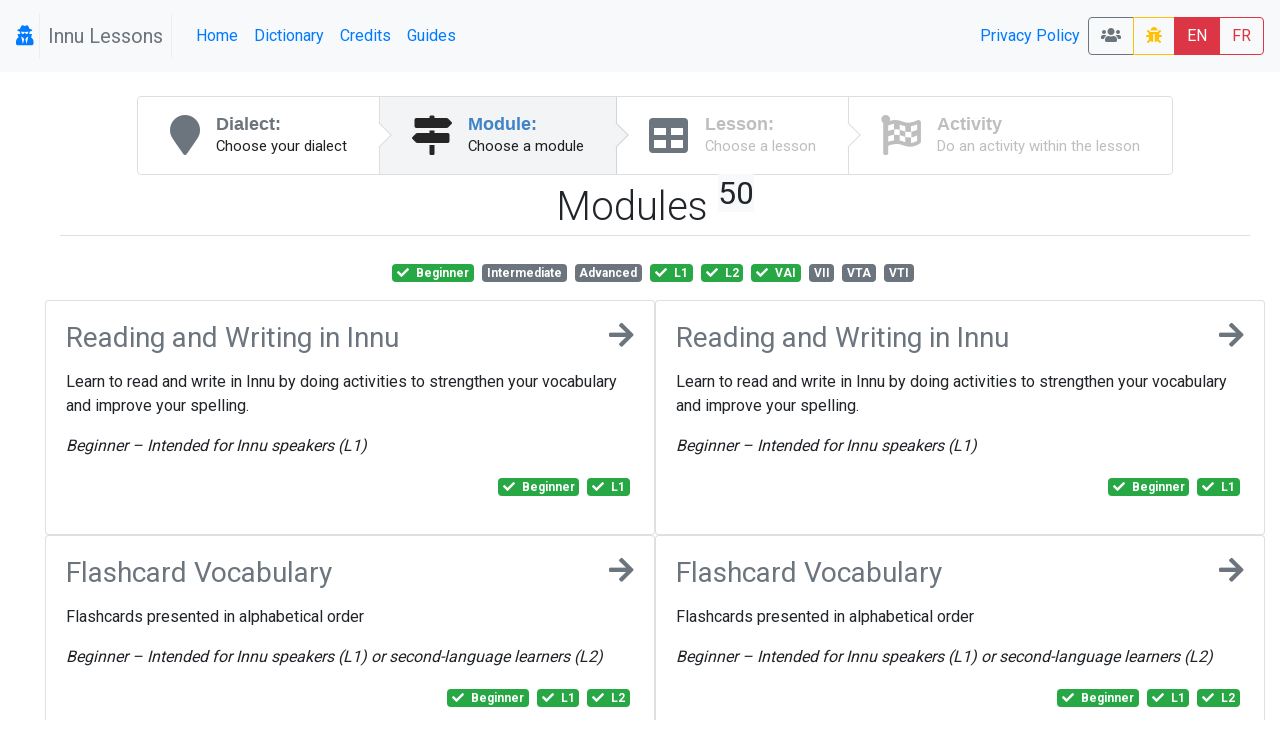

--- FILE ---
content_type: text/html; charset=UTF-8
request_url: https://lessons.innu.atlas-ling.ca/levels?tags%5B1%5D=VAI&tags%5B4%5D=Beginner&tags%5B5%5D=L1&tags%5B6%5D=L2
body_size: 9414
content:
<!DOCTYPE html>
<html  lang="en">
<head>
    <meta charset="utf-8"/>    <meta name="viewport" content="width=device-width, initial-scale=1.0">
    <title>
        Lessons: Levels    </title>

    <link href="/favicon.ico" type="image/x-icon" rel="icon"/><link href="/favicon.ico" type="image/x-icon" rel="shortcut icon"/>    <link rel="stylesheet" href="/css/bootstrap.min.css"/>    <link rel="stylesheet" href="/css/lessons.css"/>    <meta name="google-signin-scope" content="profile email">
    <meta name="google-signin-client_id" content="217034757918-l96s9h0tbcqafmdhr0eq6hpojdhktvaa.apps.googleusercontent.com">

    <script src="/js/jquery-3.3.1.min.js"></script>
    <!--script
        src="https://code.jquery.com/jquery-3.3.1.min.js"
        integrity="sha256-FgpCb/KJQlLNfOu91ta32o/NMZxltwRo8QtmkMRdAu8="
        crossorigin="anonymous"></script-->


    <link href="https://fonts.googleapis.com/css?family=Raleway:500i|Roboto:300,400,700|Roboto+Mono" rel="stylesheet">
    <link rel="stylesheet" href="https://use.fontawesome.com/releases/v5.3.1/css/all.css" integrity="sha384-mzrmE5qonljUremFsqc01SB46JvROS7bZs3IO2EmfFsd15uHvIt+Y8vEf7N7fWAU" crossorigin="anonymous">
    <style type="text/css">
        @media screen and (min-width:1440px){
            .card-img-top {
                width:auto;
                margin:.5rem auto;
                min-height: 150px;
                max-height:500px;

                max-width: 100%;
            }
        }
        @media screen and (max-width:425px){
            .col > .card , #images > .card{
                width:90vw;

            }
        }

        svg.loader {
            width: 30vw;
            height: 30vh;
            position: fixed;
            top: 30vh;
            left: 30vw;
            display: block;
            z-index: 1000;
        }
    </style>
</head>
<body>
<nav class="navbar navbar-expand-sm  navbar-primary bg-light" id="menu">
    <span class="navbar-brand">
        <a href="#"  title="My profile">
                <i class="fa fa-user-secret icon"></i>
            </a>



    <span class="navbar-text text-muted px-2" style="border: 1px solid #eee; border-width:0 1px 0 1px;" >Innu Lessons</span>
    </span>
    <button class="navbar-toggler collapsed btn-outline-secondary" type="button" data-toggle="collapse" data-target="#menuCollapsible" aria-controls="menuCollapsible" aria-expanded="false" aria-label="Toggle navigation">
        <span class="fa fa-bars"></span>
    </button>

    <div class="collapse navbar-collapse" id="menuCollapsible">
        <ul class="navbar-nav mr-auto">
            <li class="nav-item">
                <a class="nav-link"  href="/" >
                    Home                </a>
            </li>

            <li class="nav-item">
                <a target="dictionary" class=" nav-link" href="https://dictionary.innu-aimun.ca">Dictionary</a>

            </li>
            <li class="nav-item">
                <a class=" nav-link" href="/pages/credits">Credits</a>

            </li>
            <li class="nav-item">
                <a class=" nav-link" href="/pages/guide">Guides</a>

            </li>


        </ul>
        <ul class="navbar-nav ">


            <li class="nav-item">

            </li>
            <li class="nav-item">

            </li>
            <li class="nav-item">
                <a class=" nav-link" href="/pages/privacy">Privacy Policy</a>

            </li>
            <li class="nav-item">

            </li>
        </ul>






        <span class="btn-group">
            <a class="btn btn-outline-secondary" title="Classrooms" href="/classrooms"><i class="fa fa-users"></i> </a>

                        <a  class="btn btn-outline-warning " title="report a bug" href="/levels/report-a-problem"><i class="fa fa-bug"></i> </a>
            <a class="btn btn-danger" href="/levels?locale=eng" >EN</a>
            <a class="btn btn-outline-danger" href="/levels?locale=fra" >FR</a>
                    </span>
    </div>
</nav>

<svg class="loader " version="1.1" id="L9" xmlns="http://www.w3.org/2000/svg" xmlns:xlink="http://www.w3.org/1999/xlink"
     x="0px" y="0px"
     viewBox="0 0 100 100" enable-background="new 0 0 0 0" xml:space="preserve">
                    <path fill="#999"
                          d="M73,50c0-12.7-10.3-23-23-23S27,37.3,27,50 M30.9,50c0-10.5,8.5-19.1,19.1-19.1S69.1,39.5,69.1,50">
                        <animateTransform
                            attributeName="transform"
                            attributeType="XML"
                            type="rotate"
                            dur="1s"
                            from="0 50 50"
                            to="360 50 50"
                            repeatCount="indefinite"/>
                    </path>
                </svg>

<div id="main" class="mt-4 container-fluid"  >

    <div class="row">

        <div class="col-md-auto order-last order-md-first  "  id="sidebar">
                    </div>
        <div class="col index " id="mainContent">
                        <div class="d-flex  align-content-center">

    <nav class="ui steps m-auto ">
        <a href="/dialects"  class="nav-link  text-secondary  step ">
            <i class="fa fa-map-marker icon"></i>
            <div class="content ">
                <div class="title">Dialect:</div>
                <div class="description">
                    Choose your dialect                </div>
            </div>
        </a>
        <a href="/levels" class=" text-secondary active step">
            <i class="fa  fa-map-signs icon"></i>
            <div class="content">
                <div class="title">Module:</div>
                <div class="description">
                    Choose a module
                </div>
            </div>
        </a>
        <a href="/lessons"  class=" text-secondary disabled step">
            <i class="fa fa-table icon"></i>
            <div class="content">
                <div class="title">Lesson:</div>
                <div class="description">Choose a lesson</div>
            </div>
        </a>
        <a href="#" class="disabled step"  data-toggle="modal" data-target="#activityList"  >
            <i class="fa fa-flag-checkered icon"></i>
            <div class="content">
                <div class="title">Activity</div>
                <div class="description">Do an activity within the lesson</div>
            </div>
        </a>

    </nav>
</div>

<div class="container-fluid">
    <div class="row">
        <div class="col">
            <h1 class="font-weight-light pb-1 mb-4 mt-2  border-bottom text-center">Modules <sup class="small badge-light">50</sup> </h1>
        </div>
    </div>
    <div class="row">
        <div  class="col text-center pb-3">
                <a href="/levels?tags%5B1%5D=VAI&amp;tags%5B5%5D=L1&amp;tags%5B6%5D=L2" class="mr-1 badge  badge-success " title="">
        <span class="fa fa-check mr-1"></span>          <span>
        Beginner        <span class="ml-1 font-italic d-md-none helper"></span></span>
            </a>
    <a href="/levels?tags%5B1%5D=VAI&amp;tags%5B4%5D=Beginner&amp;tags%5B5%5D=L1&amp;tags%5B6%5D=L2&amp;tags%5B7%5D=Intermediate" class="mr-1 badge  badge-secondary " title="">
                  <span>
        Intermediate        <span class="ml-1 font-italic d-md-none helper"></span></span>
            </a>
    <a href="/levels?tags%5B1%5D=VAI&amp;tags%5B4%5D=Beginner&amp;tags%5B5%5D=L1&amp;tags%5B6%5D=L2&amp;tags%5B7%5D=Advanced" class="mr-1 badge  badge-secondary " title="">
                  <span>
        Advanced        <span class="ml-1 font-italic d-md-none helper"></span></span>
            </a>
    <a href="/levels?tags%5B1%5D=VAI&amp;tags%5B4%5D=Beginner&amp;tags%5B6%5D=L2" class="mr-1 badge  badge-success " title="Intended for Innu speakers">
        <span class="fa fa-check mr-1"></span>          <span>
        L1        <span class="ml-1 font-italic d-md-none helper">Intended for Innu speakers</span></span>
            </a>
    <a href="/levels?tags%5B1%5D=VAI&amp;tags%5B4%5D=Beginner&amp;tags%5B5%5D=L1" class="mr-1 badge  badge-success " title="Intended for second-language learners">
        <span class="fa fa-check mr-1"></span>          <span>
        L2        <span class="ml-1 font-italic d-md-none helper">Intended for second-language learners</span></span>
            </a>
    <a href="/levels?tags%5B4%5D=Beginner&amp;tags%5B5%5D=L1&amp;tags%5B6%5D=L2" class="mr-1 badge  badge-success " title="Verb, animate intransitive">
        <span class="fa fa-check mr-1"></span>          <span>
        VAI        <span class="ml-1 font-italic d-md-none helper">Verb, animate intransitive</span></span>
            </a>
    <a href="/levels?tags%5B1%5D=VAI&amp;tags%5B4%5D=Beginner&amp;tags%5B5%5D=L1&amp;tags%5B6%5D=L2&amp;tags%5B7%5D=VII" class="mr-1 badge  badge-secondary " title="Verb, inanimate intransitive">
                  <span>
        VII        <span class="ml-1 font-italic d-md-none helper">Verb, inanimate intransitive</span></span>
            </a>
    <a href="/levels?tags%5B1%5D=VAI&amp;tags%5B4%5D=Beginner&amp;tags%5B5%5D=L1&amp;tags%5B6%5D=L2&amp;tags%5B7%5D=VTA" class="mr-1 badge  badge-secondary " title="Verb, transitive animate">
                  <span>
        VTA        <span class="ml-1 font-italic d-md-none helper">Verb, transitive animate</span></span>
            </a>
    <a href="/levels?tags%5B1%5D=VAI&amp;tags%5B4%5D=Beginner&amp;tags%5B5%5D=L1&amp;tags%5B6%5D=L2&amp;tags%5B7%5D=VTI" class="mr-1 badge  badge-secondary " title="Verb, transitive inanimate">
                  <span>
        VTI        <span class="ml-1 font-italic d-md-none helper">Verb, transitive inanimate</span></span>
            </a>
        </div>
    </div>


    <div class="row justify-content-md-center">


                            <div class=" col col-md-6 p-0">
                    <div  class="card  h-100 " style="/*background-color: rgba(244,160,154,0.500000) !important;*/">
                        <div class="card-body">
                            <a class="text-secondary" href="/levels/choose/1">
                            <h3 class="mb-1 bg-teal ">
                                <i class="fa fa-arrow-right icon float-right"></i>
                                Reading and Writing in Innu

                            </h3>
                            </a>
                            <p class="ui massive  basic  label"><p>Learn to read and write in Innu by doing activities to strengthen your vocabulary and improve your spelling.</p>
<p><em>Beginner&nbsp;</em><em style="font-family: -apple-system, BlinkMacSystemFont, 'Segoe UI', Roboto, Oxygen, Ubuntu, Cantarell, 'Open Sans', 'Helvetica Neue', sans-serif;">&ndash; </em><em style="font-family: -apple-system, BlinkMacSystemFont, 'Segoe UI', Roboto, Oxygen, Ubuntu, Cantarell, 'Open Sans', 'Helvetica Neue', sans-serif;">Intended for Innu speakers (L1)</em></p></p>
                            <p class=" text-right ">    <a href="/levels?tags%5B1%5D=VAI&amp;tags%5B5%5D=L1&amp;tags%5B6%5D=L2" class="mr-1 badge  badge-success " title="">
        <span class="fa fa-check mr-1"></span>          <span>
        Beginner        <span class="ml-1 font-italic d-md-none helper"></span></span>
            </a>
    <a href="/levels?tags%5B1%5D=VAI&amp;tags%5B4%5D=Beginner&amp;tags%5B6%5D=L2" class="mr-1 badge  badge-success " title="Intended for Innu speakers">
        <span class="fa fa-check mr-1"></span>          <span>
        L1        <span class="ml-1 font-italic d-md-none helper">Intended for Innu speakers</span></span>
            </a>
</p>
                        </div>

                    </div>

            </div>
                            <div class=" col col-md-6 p-0">
                    <div  class="card  h-100 " style="/*background-color: rgba(211,226,240,0.700000) !important;*/">
                        <div class="card-body">
                            <a class="text-secondary" href="/levels/choose/1">
                            <h3 class="mb-1 bg-teal ">
                                <i class="fa fa-arrow-right icon float-right"></i>
                                Reading and Writing in Innu

                            </h3>
                            </a>
                            <p class="ui massive  basic  label"><p>Learn to read and write in Innu by doing activities to strengthen your vocabulary and improve your spelling.</p>
<p><em>Beginner&nbsp;</em><em style="font-family: -apple-system, BlinkMacSystemFont, 'Segoe UI', Roboto, Oxygen, Ubuntu, Cantarell, 'Open Sans', 'Helvetica Neue', sans-serif;">&ndash; </em><em style="font-family: -apple-system, BlinkMacSystemFont, 'Segoe UI', Roboto, Oxygen, Ubuntu, Cantarell, 'Open Sans', 'Helvetica Neue', sans-serif;">Intended for Innu speakers (L1)</em></p></p>
                            <p class=" text-right ">    <a href="/levels?tags%5B1%5D=VAI&amp;tags%5B5%5D=L1&amp;tags%5B6%5D=L2" class="mr-1 badge  badge-success " title="">
        <span class="fa fa-check mr-1"></span>          <span>
        Beginner        <span class="ml-1 font-italic d-md-none helper"></span></span>
            </a>
    <a href="/levels?tags%5B1%5D=VAI&amp;tags%5B4%5D=Beginner&amp;tags%5B6%5D=L2" class="mr-1 badge  badge-success " title="Intended for Innu speakers">
        <span class="fa fa-check mr-1"></span>          <span>
        L1        <span class="ml-1 font-italic d-md-none helper">Intended for Innu speakers</span></span>
            </a>
</p>
                        </div>

                    </div>

            </div>
                            <div class=" col col-md-6 p-0">
                    <div  class="card  h-100 " style="/*background-color: rgba(190,191,254,0.500000) !important;*/">
                        <div class="card-body">
                            <a class="text-secondary" href="/levels/choose/31">
                            <h3 class="mb-1 bg-teal ">
                                <i class="fa fa-arrow-right icon float-right"></i>
                                Flashcard Vocabulary

                            </h3>
                            </a>
                            <p class="ui massive  basic  label"><p>Flashcards presented in alphabetical order</p>
<p><em>Beginner&nbsp;</em><em style="font-family: -apple-system, BlinkMacSystemFont, 'Segoe UI', Roboto, Oxygen, Ubuntu, Cantarell, 'Open Sans', 'Helvetica Neue', sans-serif;">&ndash;&nbsp;</em><em style="font-family: -apple-system, BlinkMacSystemFont, 'Segoe UI', Roboto, Oxygen, Ubuntu, Cantarell, 'Open Sans', 'Helvetica Neue', sans-serif;">Intended for Innu speakers (L1) or second-language learners (L2)</em></p></p>
                            <p class=" text-right ">    <a href="/levels?tags%5B1%5D=VAI&amp;tags%5B5%5D=L1&amp;tags%5B6%5D=L2" class="mr-1 badge  badge-success " title="">
        <span class="fa fa-check mr-1"></span>          <span>
        Beginner        <span class="ml-1 font-italic d-md-none helper"></span></span>
            </a>
    <a href="/levels?tags%5B1%5D=VAI&amp;tags%5B4%5D=Beginner&amp;tags%5B6%5D=L2" class="mr-1 badge  badge-success " title="Intended for Innu speakers">
        <span class="fa fa-check mr-1"></span>          <span>
        L1        <span class="ml-1 font-italic d-md-none helper">Intended for Innu speakers</span></span>
            </a>
    <a href="/levels?tags%5B1%5D=VAI&amp;tags%5B4%5D=Beginner&amp;tags%5B5%5D=L1" class="mr-1 badge  badge-success " title="Intended for second-language learners">
        <span class="fa fa-check mr-1"></span>          <span>
        L2        <span class="ml-1 font-italic d-md-none helper">Intended for second-language learners</span></span>
            </a>
</p>
                        </div>

                    </div>

            </div>
                            <div class=" col col-md-6 p-0">
                    <div  class="card  h-100 " style="/*background-color: rgba(200,179,171,0.800000) !important;*/">
                        <div class="card-body">
                            <a class="text-secondary" href="/levels/choose/31">
                            <h3 class="mb-1 bg-teal ">
                                <i class="fa fa-arrow-right icon float-right"></i>
                                Flashcard Vocabulary

                            </h3>
                            </a>
                            <p class="ui massive  basic  label"><p>Flashcards presented in alphabetical order</p>
<p><em>Beginner&nbsp;</em><em style="font-family: -apple-system, BlinkMacSystemFont, 'Segoe UI', Roboto, Oxygen, Ubuntu, Cantarell, 'Open Sans', 'Helvetica Neue', sans-serif;">&ndash;&nbsp;</em><em style="font-family: -apple-system, BlinkMacSystemFont, 'Segoe UI', Roboto, Oxygen, Ubuntu, Cantarell, 'Open Sans', 'Helvetica Neue', sans-serif;">Intended for Innu speakers (L1) or second-language learners (L2)</em></p></p>
                            <p class=" text-right ">    <a href="/levels?tags%5B1%5D=VAI&amp;tags%5B5%5D=L1&amp;tags%5B6%5D=L2" class="mr-1 badge  badge-success " title="">
        <span class="fa fa-check mr-1"></span>          <span>
        Beginner        <span class="ml-1 font-italic d-md-none helper"></span></span>
            </a>
    <a href="/levels?tags%5B1%5D=VAI&amp;tags%5B4%5D=Beginner&amp;tags%5B6%5D=L2" class="mr-1 badge  badge-success " title="Intended for Innu speakers">
        <span class="fa fa-check mr-1"></span>          <span>
        L1        <span class="ml-1 font-italic d-md-none helper">Intended for Innu speakers</span></span>
            </a>
    <a href="/levels?tags%5B1%5D=VAI&amp;tags%5B4%5D=Beginner&amp;tags%5B5%5D=L1" class="mr-1 badge  badge-success " title="Intended for second-language learners">
        <span class="fa fa-check mr-1"></span>          <span>
        L2        <span class="ml-1 font-italic d-md-none helper">Intended for second-language learners</span></span>
            </a>
</p>
                        </div>

                    </div>

            </div>
                            <div class=" col col-md-6 p-0">
                    <div  class="card  h-100 " style="/*background-color: rgba(186,200,198,0.600000) !important;*/">
                        <div class="card-body">
                            <a class="text-secondary" href="/levels/choose/31">
                            <h3 class="mb-1 bg-teal ">
                                <i class="fa fa-arrow-right icon float-right"></i>
                                Flashcard Vocabulary

                            </h3>
                            </a>
                            <p class="ui massive  basic  label"><p>Flashcards presented in alphabetical order</p>
<p><em>Beginner&nbsp;</em><em style="font-family: -apple-system, BlinkMacSystemFont, 'Segoe UI', Roboto, Oxygen, Ubuntu, Cantarell, 'Open Sans', 'Helvetica Neue', sans-serif;">&ndash;&nbsp;</em><em style="font-family: -apple-system, BlinkMacSystemFont, 'Segoe UI', Roboto, Oxygen, Ubuntu, Cantarell, 'Open Sans', 'Helvetica Neue', sans-serif;">Intended for Innu speakers (L1) or second-language learners (L2)</em></p></p>
                            <p class=" text-right ">    <a href="/levels?tags%5B1%5D=VAI&amp;tags%5B5%5D=L1&amp;tags%5B6%5D=L2" class="mr-1 badge  badge-success " title="">
        <span class="fa fa-check mr-1"></span>          <span>
        Beginner        <span class="ml-1 font-italic d-md-none helper"></span></span>
            </a>
    <a href="/levels?tags%5B1%5D=VAI&amp;tags%5B4%5D=Beginner&amp;tags%5B6%5D=L2" class="mr-1 badge  badge-success " title="Intended for Innu speakers">
        <span class="fa fa-check mr-1"></span>          <span>
        L1        <span class="ml-1 font-italic d-md-none helper">Intended for Innu speakers</span></span>
            </a>
    <a href="/levels?tags%5B1%5D=VAI&amp;tags%5B4%5D=Beginner&amp;tags%5B5%5D=L1" class="mr-1 badge  badge-success " title="Intended for second-language learners">
        <span class="fa fa-check mr-1"></span>          <span>
        L2        <span class="ml-1 font-italic d-md-none helper">Intended for second-language learners</span></span>
            </a>
</p>
                        </div>

                    </div>

            </div>
                            <div class=" col col-md-6 p-0">
                    <div  class="card  h-100 " style="/*background-color: rgba(171,196,213,0.800000) !important;*/">
                        <div class="card-body">
                            <a class="text-secondary" href="/levels/choose/2">
                            <h3 class="mb-1 bg-teal ">
                                <i class="fa fa-arrow-right icon float-right"></i>
                                Innu Vocabulary

                            </h3>
                            </a>
                            <p class="ui massive  basic  label"><p>Strengthen your vocabulary and improve your spelling. Topics include: <strong>months,</strong> <strong>days of the week</strong>, <strong>body parts</strong> and <strong>numbers</strong>.</p>
<p><em>Beginner&nbsp;</em><em style="font-family: -apple-system, BlinkMacSystemFont, 'Segoe UI', Roboto, Oxygen, Ubuntu, Cantarell, 'Open Sans', 'Helvetica Neue', sans-serif;">&ndash; </em><em style="font-family: -apple-system, BlinkMacSystemFont, 'Segoe UI', Roboto, Oxygen, Ubuntu, Cantarell, 'Open Sans', 'Helvetica Neue', sans-serif;">Intended for Innu speakers (L1) or second-language learners (L2)</em></p></p>
                            <p class=" text-right ">    <a href="/levels?tags%5B1%5D=VAI&amp;tags%5B5%5D=L1&amp;tags%5B6%5D=L2" class="mr-1 badge  badge-success " title="">
        <span class="fa fa-check mr-1"></span>          <span>
        Beginner        <span class="ml-1 font-italic d-md-none helper"></span></span>
            </a>
    <a href="/levels?tags%5B1%5D=VAI&amp;tags%5B4%5D=Beginner&amp;tags%5B6%5D=L2" class="mr-1 badge  badge-success " title="Intended for Innu speakers">
        <span class="fa fa-check mr-1"></span>          <span>
        L1        <span class="ml-1 font-italic d-md-none helper">Intended for Innu speakers</span></span>
            </a>
    <a href="/levels?tags%5B1%5D=VAI&amp;tags%5B4%5D=Beginner&amp;tags%5B5%5D=L1" class="mr-1 badge  badge-success " title="Intended for second-language learners">
        <span class="fa fa-check mr-1"></span>          <span>
        L2        <span class="ml-1 font-italic d-md-none helper">Intended for second-language learners</span></span>
            </a>
</p>
                        </div>

                    </div>

            </div>
                            <div class=" col col-md-6 p-0">
                    <div  class="card  h-100 " style="/*background-color: rgba(215,195,179,0.700000) !important;*/">
                        <div class="card-body">
                            <a class="text-secondary" href="/levels/choose/2">
                            <h3 class="mb-1 bg-teal ">
                                <i class="fa fa-arrow-right icon float-right"></i>
                                Innu Vocabulary

                            </h3>
                            </a>
                            <p class="ui massive  basic  label"><p>Strengthen your vocabulary and improve your spelling. Topics include: <strong>months,</strong> <strong>days of the week</strong>, <strong>body parts</strong> and <strong>numbers</strong>.</p>
<p><em>Beginner&nbsp;</em><em style="font-family: -apple-system, BlinkMacSystemFont, 'Segoe UI', Roboto, Oxygen, Ubuntu, Cantarell, 'Open Sans', 'Helvetica Neue', sans-serif;">&ndash; </em><em style="font-family: -apple-system, BlinkMacSystemFont, 'Segoe UI', Roboto, Oxygen, Ubuntu, Cantarell, 'Open Sans', 'Helvetica Neue', sans-serif;">Intended for Innu speakers (L1) or second-language learners (L2)</em></p></p>
                            <p class=" text-right ">    <a href="/levels?tags%5B1%5D=VAI&amp;tags%5B5%5D=L1&amp;tags%5B6%5D=L2" class="mr-1 badge  badge-success " title="">
        <span class="fa fa-check mr-1"></span>          <span>
        Beginner        <span class="ml-1 font-italic d-md-none helper"></span></span>
            </a>
    <a href="/levels?tags%5B1%5D=VAI&amp;tags%5B4%5D=Beginner&amp;tags%5B6%5D=L2" class="mr-1 badge  badge-success " title="Intended for Innu speakers">
        <span class="fa fa-check mr-1"></span>          <span>
        L1        <span class="ml-1 font-italic d-md-none helper">Intended for Innu speakers</span></span>
            </a>
    <a href="/levels?tags%5B1%5D=VAI&amp;tags%5B4%5D=Beginner&amp;tags%5B5%5D=L1" class="mr-1 badge  badge-success " title="Intended for second-language learners">
        <span class="fa fa-check mr-1"></span>          <span>
        L2        <span class="ml-1 font-italic d-md-none helper">Intended for second-language learners</span></span>
            </a>
</p>
                        </div>

                    </div>

            </div>
                            <div class=" col col-md-6 p-0">
                    <div  class="card  h-100 " style="/*background-color: rgba(251,208,223,0.500000) !important;*/">
                        <div class="card-body">
                            <a class="text-secondary" href="/levels/choose/2">
                            <h3 class="mb-1 bg-teal ">
                                <i class="fa fa-arrow-right icon float-right"></i>
                                Innu Vocabulary

                            </h3>
                            </a>
                            <p class="ui massive  basic  label"><p>Strengthen your vocabulary and improve your spelling. Topics include: <strong>months,</strong> <strong>days of the week</strong>, <strong>body parts</strong> and <strong>numbers</strong>.</p>
<p><em>Beginner&nbsp;</em><em style="font-family: -apple-system, BlinkMacSystemFont, 'Segoe UI', Roboto, Oxygen, Ubuntu, Cantarell, 'Open Sans', 'Helvetica Neue', sans-serif;">&ndash; </em><em style="font-family: -apple-system, BlinkMacSystemFont, 'Segoe UI', Roboto, Oxygen, Ubuntu, Cantarell, 'Open Sans', 'Helvetica Neue', sans-serif;">Intended for Innu speakers (L1) or second-language learners (L2)</em></p></p>
                            <p class=" text-right ">    <a href="/levels?tags%5B1%5D=VAI&amp;tags%5B5%5D=L1&amp;tags%5B6%5D=L2" class="mr-1 badge  badge-success " title="">
        <span class="fa fa-check mr-1"></span>          <span>
        Beginner        <span class="ml-1 font-italic d-md-none helper"></span></span>
            </a>
    <a href="/levels?tags%5B1%5D=VAI&amp;tags%5B4%5D=Beginner&amp;tags%5B6%5D=L2" class="mr-1 badge  badge-success " title="Intended for Innu speakers">
        <span class="fa fa-check mr-1"></span>          <span>
        L1        <span class="ml-1 font-italic d-md-none helper">Intended for Innu speakers</span></span>
            </a>
    <a href="/levels?tags%5B1%5D=VAI&amp;tags%5B4%5D=Beginner&amp;tags%5B5%5D=L1" class="mr-1 badge  badge-success " title="Intended for second-language learners">
        <span class="fa fa-check mr-1"></span>          <span>
        L2        <span class="ml-1 font-italic d-md-none helper">Intended for second-language learners</span></span>
            </a>
</p>
                        </div>

                    </div>

            </div>
                            <div class=" col col-md-6 p-0">
                    <div  class="card  h-100 " style="/*background-color: rgba(209,216,249,0.500000) !important;*/">
                        <div class="card-body">
                            <a class="text-secondary" href="/levels/choose/9">
                            <h3 class="mb-1 bg-teal ">
                                <i class="fa fa-arrow-right icon float-right"></i>
                                Thematic Vocabulary 1

                            </h3>
                            </a>
                            <p class="ui massive  basic  label"><p>Learn thematic vocabulary in Innu: <strong>buildings</strong>, <strong>clothing</strong>, <strong>animals</strong>, and <strong>fish</strong></p>
<p><em>Beginner&nbsp;</em><em style="font-family: -apple-system, BlinkMacSystemFont, 'Segoe UI', Roboto, Oxygen, Ubuntu, Cantarell, 'Open Sans', 'Helvetica Neue', sans-serif;">&ndash; </em><em style="font-family: -apple-system, BlinkMacSystemFont, 'Segoe UI', Roboto, Oxygen, Ubuntu, Cantarell, 'Open Sans', 'Helvetica Neue', sans-serif;">Intended for Innu speakers (L1) or second-language learners (L2)</em></p></p>
                            <p class=" text-right ">    <a href="/levels?tags%5B1%5D=VAI&amp;tags%5B5%5D=L1&amp;tags%5B6%5D=L2" class="mr-1 badge  badge-success " title="">
        <span class="fa fa-check mr-1"></span>          <span>
        Beginner        <span class="ml-1 font-italic d-md-none helper"></span></span>
            </a>
    <a href="/levels?tags%5B1%5D=VAI&amp;tags%5B4%5D=Beginner&amp;tags%5B6%5D=L2" class="mr-1 badge  badge-success " title="Intended for Innu speakers">
        <span class="fa fa-check mr-1"></span>          <span>
        L1        <span class="ml-1 font-italic d-md-none helper">Intended for Innu speakers</span></span>
            </a>
    <a href="/levels?tags%5B1%5D=VAI&amp;tags%5B4%5D=Beginner&amp;tags%5B5%5D=L1" class="mr-1 badge  badge-success " title="Intended for second-language learners">
        <span class="fa fa-check mr-1"></span>          <span>
        L2        <span class="ml-1 font-italic d-md-none helper">Intended for second-language learners</span></span>
            </a>
</p>
                        </div>

                    </div>

            </div>
                            <div class=" col col-md-6 p-0">
                    <div  class="card  h-100 " style="/*background-color: rgba(254,171,178,0.800000) !important;*/">
                        <div class="card-body">
                            <a class="text-secondary" href="/levels/choose/9">
                            <h3 class="mb-1 bg-teal ">
                                <i class="fa fa-arrow-right icon float-right"></i>
                                Thematic Vocabulary 1

                            </h3>
                            </a>
                            <p class="ui massive  basic  label"><p>Learn thematic vocabulary in Innu: <strong>buildings</strong>, <strong>clothing</strong>, <strong>animals</strong>, and <strong>fish</strong></p>
<p><em>Beginner&nbsp;</em><em style="font-family: -apple-system, BlinkMacSystemFont, 'Segoe UI', Roboto, Oxygen, Ubuntu, Cantarell, 'Open Sans', 'Helvetica Neue', sans-serif;">&ndash; </em><em style="font-family: -apple-system, BlinkMacSystemFont, 'Segoe UI', Roboto, Oxygen, Ubuntu, Cantarell, 'Open Sans', 'Helvetica Neue', sans-serif;">Intended for Innu speakers (L1) or second-language learners (L2)</em></p></p>
                            <p class=" text-right ">    <a href="/levels?tags%5B1%5D=VAI&amp;tags%5B5%5D=L1&amp;tags%5B6%5D=L2" class="mr-1 badge  badge-success " title="">
        <span class="fa fa-check mr-1"></span>          <span>
        Beginner        <span class="ml-1 font-italic d-md-none helper"></span></span>
            </a>
    <a href="/levels?tags%5B1%5D=VAI&amp;tags%5B4%5D=Beginner&amp;tags%5B6%5D=L2" class="mr-1 badge  badge-success " title="Intended for Innu speakers">
        <span class="fa fa-check mr-1"></span>          <span>
        L1        <span class="ml-1 font-italic d-md-none helper">Intended for Innu speakers</span></span>
            </a>
    <a href="/levels?tags%5B1%5D=VAI&amp;tags%5B4%5D=Beginner&amp;tags%5B5%5D=L1" class="mr-1 badge  badge-success " title="Intended for second-language learners">
        <span class="fa fa-check mr-1"></span>          <span>
        L2        <span class="ml-1 font-italic d-md-none helper">Intended for second-language learners</span></span>
            </a>
</p>
                        </div>

                    </div>

            </div>
                            <div class=" col col-md-6 p-0">
                    <div  class="card  h-100 " style="/*background-color: rgba(159,200,168,0.700000) !important;*/">
                        <div class="card-body">
                            <a class="text-secondary" href="/levels/choose/9">
                            <h3 class="mb-1 bg-teal ">
                                <i class="fa fa-arrow-right icon float-right"></i>
                                Thematic Vocabulary 1

                            </h3>
                            </a>
                            <p class="ui massive  basic  label"><p>Learn thematic vocabulary in Innu: <strong>buildings</strong>, <strong>clothing</strong>, <strong>animals</strong>, and <strong>fish</strong></p>
<p><em>Beginner&nbsp;</em><em style="font-family: -apple-system, BlinkMacSystemFont, 'Segoe UI', Roboto, Oxygen, Ubuntu, Cantarell, 'Open Sans', 'Helvetica Neue', sans-serif;">&ndash; </em><em style="font-family: -apple-system, BlinkMacSystemFont, 'Segoe UI', Roboto, Oxygen, Ubuntu, Cantarell, 'Open Sans', 'Helvetica Neue', sans-serif;">Intended for Innu speakers (L1) or second-language learners (L2)</em></p></p>
                            <p class=" text-right ">    <a href="/levels?tags%5B1%5D=VAI&amp;tags%5B5%5D=L1&amp;tags%5B6%5D=L2" class="mr-1 badge  badge-success " title="">
        <span class="fa fa-check mr-1"></span>          <span>
        Beginner        <span class="ml-1 font-italic d-md-none helper"></span></span>
            </a>
    <a href="/levels?tags%5B1%5D=VAI&amp;tags%5B4%5D=Beginner&amp;tags%5B6%5D=L2" class="mr-1 badge  badge-success " title="Intended for Innu speakers">
        <span class="fa fa-check mr-1"></span>          <span>
        L1        <span class="ml-1 font-italic d-md-none helper">Intended for Innu speakers</span></span>
            </a>
    <a href="/levels?tags%5B1%5D=VAI&amp;tags%5B4%5D=Beginner&amp;tags%5B5%5D=L1" class="mr-1 badge  badge-success " title="Intended for second-language learners">
        <span class="fa fa-check mr-1"></span>          <span>
        L2        <span class="ml-1 font-italic d-md-none helper">Intended for second-language learners</span></span>
            </a>
</p>
                        </div>

                    </div>

            </div>
                            <div class=" col col-md-6 p-0">
                    <div  class="card  h-100 " style="/*background-color: rgba(247,228,241,0.600000) !important;*/">
                        <div class="card-body">
                            <a class="text-secondary" href="/levels/choose/3">
                            <h3 class="mb-1 bg-teal ">
                                <i class="fa fa-arrow-right icon float-right"></i>
                                Thematic Vocabulary 2

                            </h3>
                            </a>
                            <p class="ui massive  basic  label"><p>Learn thematic vocabulary in Innu: <strong>birds</strong>, <strong>food</strong>, <strong>senses</strong>, and <strong>more</strong></p>
<p><em style="font-family: -apple-system, BlinkMacSystemFont, 'Segoe UI', Roboto, Oxygen, Ubuntu, Cantarell, 'Open Sans', 'Helvetica Neue', sans-serif;">Beginner &ndash; </em><em>Intended for Innu speakers (L1) or second-language learners (L2)</em></p></p>
                            <p class=" text-right ">    <a href="/levels?tags%5B1%5D=VAI&amp;tags%5B5%5D=L1&amp;tags%5B6%5D=L2" class="mr-1 badge  badge-success " title="">
        <span class="fa fa-check mr-1"></span>          <span>
        Beginner        <span class="ml-1 font-italic d-md-none helper"></span></span>
            </a>
    <a href="/levels?tags%5B1%5D=VAI&amp;tags%5B4%5D=Beginner&amp;tags%5B6%5D=L2" class="mr-1 badge  badge-success " title="Intended for Innu speakers">
        <span class="fa fa-check mr-1"></span>          <span>
        L1        <span class="ml-1 font-italic d-md-none helper">Intended for Innu speakers</span></span>
            </a>
    <a href="/levels?tags%5B1%5D=VAI&amp;tags%5B4%5D=Beginner&amp;tags%5B5%5D=L1" class="mr-1 badge  badge-success " title="Intended for second-language learners">
        <span class="fa fa-check mr-1"></span>          <span>
        L2        <span class="ml-1 font-italic d-md-none helper">Intended for second-language learners</span></span>
            </a>
</p>
                        </div>

                    </div>

            </div>
                            <div class=" col col-md-6 p-0">
                    <div  class="card  h-100 " style="/*background-color: rgba(204,197,208,0.800000) !important;*/">
                        <div class="card-body">
                            <a class="text-secondary" href="/levels/choose/3">
                            <h3 class="mb-1 bg-teal ">
                                <i class="fa fa-arrow-right icon float-right"></i>
                                Thematic Vocabulary 2

                            </h3>
                            </a>
                            <p class="ui massive  basic  label"><p>Learn thematic vocabulary in Innu: <strong>birds</strong>, <strong>food</strong>, <strong>senses</strong>, and <strong>more</strong></p>
<p><em style="font-family: -apple-system, BlinkMacSystemFont, 'Segoe UI', Roboto, Oxygen, Ubuntu, Cantarell, 'Open Sans', 'Helvetica Neue', sans-serif;">Beginner &ndash; </em><em>Intended for Innu speakers (L1) or second-language learners (L2)</em></p></p>
                            <p class=" text-right ">    <a href="/levels?tags%5B1%5D=VAI&amp;tags%5B5%5D=L1&amp;tags%5B6%5D=L2" class="mr-1 badge  badge-success " title="">
        <span class="fa fa-check mr-1"></span>          <span>
        Beginner        <span class="ml-1 font-italic d-md-none helper"></span></span>
            </a>
    <a href="/levels?tags%5B1%5D=VAI&amp;tags%5B4%5D=Beginner&amp;tags%5B6%5D=L2" class="mr-1 badge  badge-success " title="Intended for Innu speakers">
        <span class="fa fa-check mr-1"></span>          <span>
        L1        <span class="ml-1 font-italic d-md-none helper">Intended for Innu speakers</span></span>
            </a>
    <a href="/levels?tags%5B1%5D=VAI&amp;tags%5B4%5D=Beginner&amp;tags%5B5%5D=L1" class="mr-1 badge  badge-success " title="Intended for second-language learners">
        <span class="fa fa-check mr-1"></span>          <span>
        L2        <span class="ml-1 font-italic d-md-none helper">Intended for second-language learners</span></span>
            </a>
</p>
                        </div>

                    </div>

            </div>
                            <div class=" col col-md-6 p-0">
                    <div  class="card  h-100 " style="/*background-color: rgba(165,223,229,0.600000) !important;*/">
                        <div class="card-body">
                            <a class="text-secondary" href="/levels/choose/3">
                            <h3 class="mb-1 bg-teal ">
                                <i class="fa fa-arrow-right icon float-right"></i>
                                Thematic Vocabulary 2

                            </h3>
                            </a>
                            <p class="ui massive  basic  label"><p>Learn thematic vocabulary in Innu: <strong>birds</strong>, <strong>food</strong>, <strong>senses</strong>, and <strong>more</strong></p>
<p><em style="font-family: -apple-system, BlinkMacSystemFont, 'Segoe UI', Roboto, Oxygen, Ubuntu, Cantarell, 'Open Sans', 'Helvetica Neue', sans-serif;">Beginner &ndash; </em><em>Intended for Innu speakers (L1) or second-language learners (L2)</em></p></p>
                            <p class=" text-right ">    <a href="/levels?tags%5B1%5D=VAI&amp;tags%5B5%5D=L1&amp;tags%5B6%5D=L2" class="mr-1 badge  badge-success " title="">
        <span class="fa fa-check mr-1"></span>          <span>
        Beginner        <span class="ml-1 font-italic d-md-none helper"></span></span>
            </a>
    <a href="/levels?tags%5B1%5D=VAI&amp;tags%5B4%5D=Beginner&amp;tags%5B6%5D=L2" class="mr-1 badge  badge-success " title="Intended for Innu speakers">
        <span class="fa fa-check mr-1"></span>          <span>
        L1        <span class="ml-1 font-italic d-md-none helper">Intended for Innu speakers</span></span>
            </a>
    <a href="/levels?tags%5B1%5D=VAI&amp;tags%5B4%5D=Beginner&amp;tags%5B5%5D=L1" class="mr-1 badge  badge-success " title="Intended for second-language learners">
        <span class="fa fa-check mr-1"></span>          <span>
        L2        <span class="ml-1 font-italic d-md-none helper">Intended for second-language learners</span></span>
            </a>
</p>
                        </div>

                    </div>

            </div>
                            <div class=" col col-md-6 p-0">
                    <div  class="card  h-100 " style="/*background-color: rgba(150,177,211,0.500000) !important;*/">
                        <div class="card-body">
                            <a class="text-secondary" href="/levels/choose/14">
                            <h3 class="mb-1 bg-teal ">
                                <i class="fa fa-arrow-right icon float-right"></i>
                                Thematic Vocabulary 3 (Akua-nutin)

                            </h3>
                            </a>
                            <p class="ui massive  basic  label"><p>Learn thematic vocabulary in Innu: <strong>animals from the bush</strong>, <strong>colours</strong>, <strong>means of transportation</strong>, and <strong>more</strong></p>
<p><em>Beginner&nbsp;</em><em style="font-family: -apple-system, BlinkMacSystemFont, 'Segoe UI', Roboto, Oxygen, Ubuntu, Cantarell, 'Open Sans', 'Helvetica Neue', sans-serif;">&ndash; </em><em style="font-family: -apple-system, BlinkMacSystemFont, 'Segoe UI', Roboto, Oxygen, Ubuntu, Cantarell, 'Open Sans', 'Helvetica Neue', sans-serif;">Intended for Innu speakers (L1) or second-language learners (L2)</em></p></p>
                            <p class=" text-right ">    <a href="/levels?tags%5B1%5D=VAI&amp;tags%5B5%5D=L1&amp;tags%5B6%5D=L2" class="mr-1 badge  badge-success " title="">
        <span class="fa fa-check mr-1"></span>          <span>
        Beginner        <span class="ml-1 font-italic d-md-none helper"></span></span>
            </a>
    <a href="/levels?tags%5B1%5D=VAI&amp;tags%5B4%5D=Beginner&amp;tags%5B6%5D=L2" class="mr-1 badge  badge-success " title="Intended for Innu speakers">
        <span class="fa fa-check mr-1"></span>          <span>
        L1        <span class="ml-1 font-italic d-md-none helper">Intended for Innu speakers</span></span>
            </a>
    <a href="/levels?tags%5B1%5D=VAI&amp;tags%5B4%5D=Beginner&amp;tags%5B5%5D=L1" class="mr-1 badge  badge-success " title="Intended for second-language learners">
        <span class="fa fa-check mr-1"></span>          <span>
        L2        <span class="ml-1 font-italic d-md-none helper">Intended for second-language learners</span></span>
            </a>
</p>
                        </div>

                    </div>

            </div>
                            <div class=" col col-md-6 p-0">
                    <div  class="card  h-100 " style="/*background-color: rgba(209,189,163,0.600000) !important;*/">
                        <div class="card-body">
                            <a class="text-secondary" href="/levels/choose/14">
                            <h3 class="mb-1 bg-teal ">
                                <i class="fa fa-arrow-right icon float-right"></i>
                                Thematic Vocabulary 3 (Akua-nutin)

                            </h3>
                            </a>
                            <p class="ui massive  basic  label"><p>Learn thematic vocabulary in Innu: <strong>animals from the bush</strong>, <strong>colours</strong>, <strong>means of transportation</strong>, and <strong>more</strong></p>
<p><em>Beginner&nbsp;</em><em style="font-family: -apple-system, BlinkMacSystemFont, 'Segoe UI', Roboto, Oxygen, Ubuntu, Cantarell, 'Open Sans', 'Helvetica Neue', sans-serif;">&ndash; </em><em style="font-family: -apple-system, BlinkMacSystemFont, 'Segoe UI', Roboto, Oxygen, Ubuntu, Cantarell, 'Open Sans', 'Helvetica Neue', sans-serif;">Intended for Innu speakers (L1) or second-language learners (L2)</em></p></p>
                            <p class=" text-right ">    <a href="/levels?tags%5B1%5D=VAI&amp;tags%5B5%5D=L1&amp;tags%5B6%5D=L2" class="mr-1 badge  badge-success " title="">
        <span class="fa fa-check mr-1"></span>          <span>
        Beginner        <span class="ml-1 font-italic d-md-none helper"></span></span>
            </a>
    <a href="/levels?tags%5B1%5D=VAI&amp;tags%5B4%5D=Beginner&amp;tags%5B6%5D=L2" class="mr-1 badge  badge-success " title="Intended for Innu speakers">
        <span class="fa fa-check mr-1"></span>          <span>
        L1        <span class="ml-1 font-italic d-md-none helper">Intended for Innu speakers</span></span>
            </a>
    <a href="/levels?tags%5B1%5D=VAI&amp;tags%5B4%5D=Beginner&amp;tags%5B5%5D=L1" class="mr-1 badge  badge-success " title="Intended for second-language learners">
        <span class="fa fa-check mr-1"></span>          <span>
        L2        <span class="ml-1 font-italic d-md-none helper">Intended for second-language learners</span></span>
            </a>
</p>
                        </div>

                    </div>

            </div>
                            <div class=" col col-md-6 p-0">
                    <div  class="card  h-100 " style="/*background-color: rgba(158,245,230,0.800000) !important;*/">
                        <div class="card-body">
                            <a class="text-secondary" href="/levels/choose/14">
                            <h3 class="mb-1 bg-teal ">
                                <i class="fa fa-arrow-right icon float-right"></i>
                                Thematic Vocabulary 3 (Akua-nutin)

                            </h3>
                            </a>
                            <p class="ui massive  basic  label"><p>Learn thematic vocabulary in Innu: <strong>animals from the bush</strong>, <strong>colours</strong>, <strong>means of transportation</strong>, and <strong>more</strong></p>
<p><em>Beginner&nbsp;</em><em style="font-family: -apple-system, BlinkMacSystemFont, 'Segoe UI', Roboto, Oxygen, Ubuntu, Cantarell, 'Open Sans', 'Helvetica Neue', sans-serif;">&ndash; </em><em style="font-family: -apple-system, BlinkMacSystemFont, 'Segoe UI', Roboto, Oxygen, Ubuntu, Cantarell, 'Open Sans', 'Helvetica Neue', sans-serif;">Intended for Innu speakers (L1) or second-language learners (L2)</em></p></p>
                            <p class=" text-right ">    <a href="/levels?tags%5B1%5D=VAI&amp;tags%5B5%5D=L1&amp;tags%5B6%5D=L2" class="mr-1 badge  badge-success " title="">
        <span class="fa fa-check mr-1"></span>          <span>
        Beginner        <span class="ml-1 font-italic d-md-none helper"></span></span>
            </a>
    <a href="/levels?tags%5B1%5D=VAI&amp;tags%5B4%5D=Beginner&amp;tags%5B6%5D=L2" class="mr-1 badge  badge-success " title="Intended for Innu speakers">
        <span class="fa fa-check mr-1"></span>          <span>
        L1        <span class="ml-1 font-italic d-md-none helper">Intended for Innu speakers</span></span>
            </a>
    <a href="/levels?tags%5B1%5D=VAI&amp;tags%5B4%5D=Beginner&amp;tags%5B5%5D=L1" class="mr-1 badge  badge-success " title="Intended for second-language learners">
        <span class="fa fa-check mr-1"></span>          <span>
        L2        <span class="ml-1 font-italic d-md-none helper">Intended for second-language learners</span></span>
            </a>
</p>
                        </div>

                    </div>

            </div>
                            <div class=" col col-md-6 p-0">
                    <div  class="card  h-100 " style="/*background-color: rgba(237,247,236,0.700000) !important;*/">
                        <div class="card-body">
                            <a class="text-secondary" href="/levels/choose/10">
                            <h3 class="mb-1 bg-teal ">
                                <i class="fa fa-arrow-right icon float-right"></i>
                                Conversations 1 (Aimitutau 1)

                            </h3>
                            </a>
                            <p class="ui massive  basic  label"><p>Listen and read along to short conversations between Innu speakers.</p>
<p><em>Beginner to intermediate &ndash; Intended for second-language learners (L2)</em></p></p>
                            <p class=" text-right ">    <a href="/levels?tags%5B1%5D=VAI&amp;tags%5B5%5D=L1&amp;tags%5B6%5D=L2" class="mr-1 badge  badge-success " title="">
        <span class="fa fa-check mr-1"></span>          <span>
        Beginner        <span class="ml-1 font-italic d-md-none helper"></span></span>
            </a>
    <a href="/levels?tags%5B1%5D=VAI&amp;tags%5B4%5D=Beginner&amp;tags%5B5%5D=L1&amp;tags%5B6%5D=L2&amp;tags%5B7%5D=Intermediate" class="mr-1 badge  badge-secondary " title="">
                  <span>
        Intermediate        <span class="ml-1 font-italic d-md-none helper"></span></span>
            </a>
    <a href="/levels?tags%5B1%5D=VAI&amp;tags%5B4%5D=Beginner&amp;tags%5B5%5D=L1" class="mr-1 badge  badge-success " title="Intended for second-language learners">
        <span class="fa fa-check mr-1"></span>          <span>
        L2        <span class="ml-1 font-italic d-md-none helper">Intended for second-language learners</span></span>
            </a>
</p>
                        </div>

                    </div>

            </div>
                            <div class=" col col-md-6 p-0">
                    <div  class="card  h-100 " style="/*background-color: rgba(202,186,208,0.500000) !important;*/">
                        <div class="card-body">
                            <a class="text-secondary" href="/levels/choose/10">
                            <h3 class="mb-1 bg-teal ">
                                <i class="fa fa-arrow-right icon float-right"></i>
                                Conversations 1 (Aimitutau 1)

                            </h3>
                            </a>
                            <p class="ui massive  basic  label"><p>Listen and read along to short conversations between Innu speakers.</p>
<p><em>Beginner to intermediate &ndash; Intended for second-language learners (L2)</em></p></p>
                            <p class=" text-right ">    <a href="/levels?tags%5B1%5D=VAI&amp;tags%5B5%5D=L1&amp;tags%5B6%5D=L2" class="mr-1 badge  badge-success " title="">
        <span class="fa fa-check mr-1"></span>          <span>
        Beginner        <span class="ml-1 font-italic d-md-none helper"></span></span>
            </a>
    <a href="/levels?tags%5B1%5D=VAI&amp;tags%5B4%5D=Beginner&amp;tags%5B5%5D=L1&amp;tags%5B6%5D=L2&amp;tags%5B7%5D=Intermediate" class="mr-1 badge  badge-secondary " title="">
                  <span>
        Intermediate        <span class="ml-1 font-italic d-md-none helper"></span></span>
            </a>
    <a href="/levels?tags%5B1%5D=VAI&amp;tags%5B4%5D=Beginner&amp;tags%5B5%5D=L1" class="mr-1 badge  badge-success " title="Intended for second-language learners">
        <span class="fa fa-check mr-1"></span>          <span>
        L2        <span class="ml-1 font-italic d-md-none helper">Intended for second-language learners</span></span>
            </a>
</p>
                        </div>

                    </div>

            </div>
                            <div class=" col col-md-6 p-0">
                    <div  class="card  h-100 " style="/*background-color: rgba(151,217,169,0.600000) !important;*/">
                        <div class="card-body">
                            <a class="text-secondary" href="/levels/choose/30">
                            <h3 class="mb-1 bg-teal ">
                                <i class="fa fa-arrow-right icon float-right"></i>
                                Conversations 2 (Aimitutau 2)

                            </h3>
                            </a>
                            <p class="ui massive  basic  label"><p>Listen and read along to short conversations between Innu speakers.</p>
<p><em>Intermediate &ndash; Intended for second-language learners (L2)</em></p></p>
                            <p class=" text-right ">    <a href="/levels?tags%5B1%5D=VAI&amp;tags%5B4%5D=Beginner&amp;tags%5B5%5D=L1&amp;tags%5B6%5D=L2&amp;tags%5B7%5D=Intermediate" class="mr-1 badge  badge-secondary " title="">
                  <span>
        Intermediate        <span class="ml-1 font-italic d-md-none helper"></span></span>
            </a>
    <a href="/levels?tags%5B1%5D=VAI&amp;tags%5B4%5D=Beginner&amp;tags%5B5%5D=L1" class="mr-1 badge  badge-success " title="Intended for second-language learners">
        <span class="fa fa-check mr-1"></span>          <span>
        L2        <span class="ml-1 font-italic d-md-none helper">Intended for second-language learners</span></span>
            </a>
</p>
                        </div>

                    </div>

            </div>
                            <div class=" col col-md-6 p-0">
                    <div  class="card  h-100 " style="/*background-color: rgba(225,202,215,0.800000) !important;*/">
                        <div class="card-body">
                            <a class="text-secondary" href="/levels/choose/35">
                            <h3 class="mb-1 bg-teal ">
                                <i class="fa fa-arrow-right icon float-right"></i>
                                Conversations 3 (Aimitutau 3)

                            </h3>
                            </a>
                            <p class="ui massive  basic  label"><p>Listen and read along to short conversations between Innu speakers.</p>
<p><em>Advanced &ndash; Intended for second-language learners (L2)</em></p></p>
                            <p class=" text-right ">    <a href="/levels?tags%5B1%5D=VAI&amp;tags%5B4%5D=Beginner&amp;tags%5B5%5D=L1&amp;tags%5B6%5D=L2&amp;tags%5B7%5D=Advanced" class="mr-1 badge  badge-secondary " title="">
                  <span>
        Advanced        <span class="ml-1 font-italic d-md-none helper"></span></span>
            </a>
    <a href="/levels?tags%5B1%5D=VAI&amp;tags%5B4%5D=Beginner&amp;tags%5B5%5D=L1" class="mr-1 badge  badge-success " title="Intended for second-language learners">
        <span class="fa fa-check mr-1"></span>          <span>
        L2        <span class="ml-1 font-italic d-md-none helper">Intended for second-language learners</span></span>
            </a>
</p>
                        </div>

                    </div>

            </div>
                            <div class=" col col-md-6 p-0">
                    <div  class="card  h-100 " style="/*background-color: rgba(239,187,239,0.500000) !important;*/">
                        <div class="card-body">
                            <a class="text-secondary" href="/levels/choose/36">
                            <h3 class="mb-1 bg-teal ">
                                <i class="fa fa-arrow-right icon float-right"></i>
                                Conversations 4 (Aimitutau 4)

                            </h3>
                            </a>
                            <p class="ui massive  basic  label"><p>Listen and read along to short conversations between Innu speakers.</p>
<p><em>Advanced &ndash; Intended for second-language learners (L2)</em></p></p>
                            <p class=" text-right ">    <a href="/levels?tags%5B1%5D=VAI&amp;tags%5B4%5D=Beginner&amp;tags%5B5%5D=L1&amp;tags%5B6%5D=L2&amp;tags%5B7%5D=Advanced" class="mr-1 badge  badge-secondary " title="">
                  <span>
        Advanced        <span class="ml-1 font-italic d-md-none helper"></span></span>
            </a>
    <a href="/levels?tags%5B1%5D=VAI&amp;tags%5B4%5D=Beginner&amp;tags%5B5%5D=L1" class="mr-1 badge  badge-success " title="Intended for second-language learners">
        <span class="fa fa-check mr-1"></span>          <span>
        L2        <span class="ml-1 font-italic d-md-none helper">Intended for second-language learners</span></span>
            </a>
</p>
                        </div>

                    </div>

            </div>
                            <div class=" col col-md-6 p-0">
                    <div  class="card  h-100 " style="/*background-color: rgba(209,223,197,0.800000) !important;*/">
                        <div class="card-body">
                            <a class="text-secondary" href="/levels/choose/37">
                            <h3 class="mb-1 bg-teal ">
                                <i class="fa fa-arrow-right icon float-right"></i>
                                Continuous Professional Learning

                            </h3>
                            </a>
                            <p class="ui massive  basic  label"><p>Professional training for those who work in Innu schools. Listen and read along to short conversations between Innu speakers.</p>
<p><em>Beginner &ndash; Intended for second-language learners (L2)</em></p></p>
                            <p class=" text-right ">    <a href="/levels?tags%5B1%5D=VAI&amp;tags%5B5%5D=L1&amp;tags%5B6%5D=L2" class="mr-1 badge  badge-success " title="">
        <span class="fa fa-check mr-1"></span>          <span>
        Beginner        <span class="ml-1 font-italic d-md-none helper"></span></span>
            </a>
    <a href="/levels?tags%5B1%5D=VAI&amp;tags%5B4%5D=Beginner&amp;tags%5B5%5D=L1" class="mr-1 badge  badge-success " title="Intended for second-language learners">
        <span class="fa fa-check mr-1"></span>          <span>
        L2        <span class="ml-1 font-italic d-md-none helper">Intended for second-language learners</span></span>
            </a>
</p>
                        </div>

                    </div>

            </div>
                            <div class=" col col-md-6 p-0">
                    <div  class="card  h-100 " style="/*background-color: rgba(233,221,225,0.700000) !important;*/">
                        <div class="card-body">
                            <a class="text-secondary" href="/levels/choose/37">
                            <h3 class="mb-1 bg-teal ">
                                <i class="fa fa-arrow-right icon float-right"></i>
                                Continuous Professional Learning

                            </h3>
                            </a>
                            <p class="ui massive  basic  label"><p>Professional training for those who work in Innu schools. Listen and read along to short conversations between Innu speakers.</p>
<p><em>Beginner &ndash; Intended for second-language learners (L2)</em></p></p>
                            <p class=" text-right ">    <a href="/levels?tags%5B1%5D=VAI&amp;tags%5B5%5D=L1&amp;tags%5B6%5D=L2" class="mr-1 badge  badge-success " title="">
        <span class="fa fa-check mr-1"></span>          <span>
        Beginner        <span class="ml-1 font-italic d-md-none helper"></span></span>
            </a>
    <a href="/levels?tags%5B1%5D=VAI&amp;tags%5B4%5D=Beginner&amp;tags%5B5%5D=L1" class="mr-1 badge  badge-success " title="Intended for second-language learners">
        <span class="fa fa-check mr-1"></span>          <span>
        L2        <span class="ml-1 font-italic d-md-none helper">Intended for second-language learners</span></span>
            </a>
</p>
                        </div>

                    </div>

            </div>
                            <div class=" col col-md-6 p-0">
                    <div  class="card  h-100 " style="/*background-color: rgba(214,176,177,0.600000) !important;*/">
                        <div class="card-body">
                            <a class="text-secondary" href="/levels/choose/11">
                            <h3 class="mb-1 bg-teal ">
                                <i class="fa fa-arrow-right icon float-right"></i>
                                Personal Narratives (Uauinitishunanu)

                            </h3>
                            </a>
                            <p class="ui massive  basic  label"><p>Strengthen your <strong>listening comprehension</strong> skills by listening to short personal narratives in Innu.</p>
<p><em>Beginner to advanced &ndash; Intended for second-language learners (L2)</em></p></p>
                            <p class=" text-right ">    <a href="/levels?tags%5B1%5D=VAI&amp;tags%5B5%5D=L1&amp;tags%5B6%5D=L2" class="mr-1 badge  badge-success " title="">
        <span class="fa fa-check mr-1"></span>          <span>
        Beginner        <span class="ml-1 font-italic d-md-none helper"></span></span>
            </a>
    <a href="/levels?tags%5B1%5D=VAI&amp;tags%5B4%5D=Beginner&amp;tags%5B5%5D=L1&amp;tags%5B6%5D=L2&amp;tags%5B7%5D=Intermediate" class="mr-1 badge  badge-secondary " title="">
                  <span>
        Intermediate        <span class="ml-1 font-italic d-md-none helper"></span></span>
            </a>
    <a href="/levels?tags%5B1%5D=VAI&amp;tags%5B4%5D=Beginner&amp;tags%5B5%5D=L1&amp;tags%5B6%5D=L2&amp;tags%5B7%5D=Advanced" class="mr-1 badge  badge-secondary " title="">
                  <span>
        Advanced        <span class="ml-1 font-italic d-md-none helper"></span></span>
            </a>
    <a href="/levels?tags%5B1%5D=VAI&amp;tags%5B4%5D=Beginner&amp;tags%5B5%5D=L1" class="mr-1 badge  badge-success " title="Intended for second-language learners">
        <span class="fa fa-check mr-1"></span>          <span>
        L2        <span class="ml-1 font-italic d-md-none helper">Intended for second-language learners</span></span>
            </a>
</p>
                        </div>

                    </div>

            </div>
                            <div class=" col col-md-6 p-0">
                    <div  class="card  h-100 " style="/*background-color: rgba(196,242,243,0.700000) !important;*/">
                        <div class="card-body">
                            <a class="text-secondary" href="/levels/choose/11">
                            <h3 class="mb-1 bg-teal ">
                                <i class="fa fa-arrow-right icon float-right"></i>
                                Personal Narratives (Uauinitishunanu)

                            </h3>
                            </a>
                            <p class="ui massive  basic  label"><p>Strengthen your <strong>listening comprehension</strong> skills by listening to short personal narratives in Innu.</p>
<p><em>Beginner to advanced &ndash; Intended for second-language learners (L2)</em></p></p>
                            <p class=" text-right ">    <a href="/levels?tags%5B1%5D=VAI&amp;tags%5B5%5D=L1&amp;tags%5B6%5D=L2" class="mr-1 badge  badge-success " title="">
        <span class="fa fa-check mr-1"></span>          <span>
        Beginner        <span class="ml-1 font-italic d-md-none helper"></span></span>
            </a>
    <a href="/levels?tags%5B1%5D=VAI&amp;tags%5B4%5D=Beginner&amp;tags%5B5%5D=L1&amp;tags%5B6%5D=L2&amp;tags%5B7%5D=Intermediate" class="mr-1 badge  badge-secondary " title="">
                  <span>
        Intermediate        <span class="ml-1 font-italic d-md-none helper"></span></span>
            </a>
    <a href="/levels?tags%5B1%5D=VAI&amp;tags%5B4%5D=Beginner&amp;tags%5B5%5D=L1&amp;tags%5B6%5D=L2&amp;tags%5B7%5D=Advanced" class="mr-1 badge  badge-secondary " title="">
                  <span>
        Advanced        <span class="ml-1 font-italic d-md-none helper"></span></span>
            </a>
    <a href="/levels?tags%5B1%5D=VAI&amp;tags%5B4%5D=Beginner&amp;tags%5B5%5D=L1" class="mr-1 badge  badge-success " title="Intended for second-language learners">
        <span class="fa fa-check mr-1"></span>          <span>
        L2        <span class="ml-1 font-italic d-md-none helper">Intended for second-language learners</span></span>
            </a>
</p>
                        </div>

                    </div>

            </div>
                            <div class=" col col-md-6 p-0">
                    <div  class="card  h-100 " style="/*background-color: rgba(163,178,208,0.500000) !important;*/">
                        <div class="card-body">
                            <a class="text-secondary" href="/levels/choose/32">
                            <h3 class="mb-1 bg-teal ">
                                <i class="fa fa-arrow-right icon float-right"></i>
                                Sentences and Dialogues 1

                            </h3>
                            </a>
                            <p class="ui massive  basic  label"><p>Learn Innu grammar by listening and reading along to short sentences and dialogues from Clarke and MacKenzie's Innu Lesson Book. For more information, see the <a href="https://www.innu-aimun.ca/english/grammar/" target="_blank" rel="noopener">Innu Grammar Pages</a> and the <a href="https://verb.innu-aimun.ca/" target="_blank" rel="noopener">Verb Conjugator</a>.</p>
<p><em>Beginner &ndash; Intended for second-language learners (L2)</em></p></p>
                            <p class=" text-right ">    <a href="/levels?tags%5B1%5D=VAI&amp;tags%5B5%5D=L1&amp;tags%5B6%5D=L2" class="mr-1 badge  badge-success " title="">
        <span class="fa fa-check mr-1"></span>          <span>
        Beginner        <span class="ml-1 font-italic d-md-none helper"></span></span>
            </a>
    <a href="/levels?tags%5B1%5D=VAI&amp;tags%5B4%5D=Beginner&amp;tags%5B5%5D=L1" class="mr-1 badge  badge-success " title="Intended for second-language learners">
        <span class="fa fa-check mr-1"></span>          <span>
        L2        <span class="ml-1 font-italic d-md-none helper">Intended for second-language learners</span></span>
            </a>
</p>
                        </div>

                    </div>

            </div>
                            <div class=" col col-md-6 p-0">
                    <div  class="card  h-100 " style="/*background-color: rgba(246,156,229,0.600000) !important;*/">
                        <div class="card-body">
                            <a class="text-secondary" href="/levels/choose/32">
                            <h3 class="mb-1 bg-teal ">
                                <i class="fa fa-arrow-right icon float-right"></i>
                                Sentences and Dialogues 1

                            </h3>
                            </a>
                            <p class="ui massive  basic  label"><p>Learn Innu grammar by listening and reading along to short sentences and dialogues from Clarke and MacKenzie's Innu Lesson Book. For more information, see the <a href="https://www.innu-aimun.ca/english/grammar/" target="_blank" rel="noopener">Innu Grammar Pages</a> and the <a href="https://verb.innu-aimun.ca/" target="_blank" rel="noopener">Verb Conjugator</a>.</p>
<p><em>Beginner &ndash; Intended for second-language learners (L2)</em></p></p>
                            <p class=" text-right ">    <a href="/levels?tags%5B1%5D=VAI&amp;tags%5B5%5D=L1&amp;tags%5B6%5D=L2" class="mr-1 badge  badge-success " title="">
        <span class="fa fa-check mr-1"></span>          <span>
        Beginner        <span class="ml-1 font-italic d-md-none helper"></span></span>
            </a>
    <a href="/levels?tags%5B1%5D=VAI&amp;tags%5B4%5D=Beginner&amp;tags%5B5%5D=L1" class="mr-1 badge  badge-success " title="Intended for second-language learners">
        <span class="fa fa-check mr-1"></span>          <span>
        L2        <span class="ml-1 font-italic d-md-none helper">Intended for second-language learners</span></span>
            </a>
</p>
                        </div>

                    </div>

            </div>
                            <div class=" col col-md-6 p-0">
                    <div  class="card  h-100 " style="/*background-color: rgba(215,225,253,0.800000) !important;*/">
                        <div class="card-body">
                            <a class="text-secondary" href="/levels/choose/33">
                            <h3 class="mb-1 bg-teal ">
                                <i class="fa fa-arrow-right icon float-right"></i>
                                Sentences and Dialogues 2

                            </h3>
                            </a>
                            <p class="ui massive  basic  label"><p>Learn Innu grammar by listening and reading along to short sentences and dialogues from Clarke and MacKenzie's Innu Lesson Book. For more information, see the <a href="https://www.innu-aimun.ca/english/grammar/" target="_blank" rel="noopener">Innu Grammar Pages</a> and the <a href="https://verb.innu-aimun.ca/" target="_blank" rel="noopener">Verb Conjugator</a>.</p>
<p><em>Intermediate &ndash; Intended for second-language learners (L2)</em></p></p>
                            <p class=" text-right ">    <a href="/levels?tags%5B1%5D=VAI&amp;tags%5B4%5D=Beginner&amp;tags%5B5%5D=L1&amp;tags%5B6%5D=L2&amp;tags%5B7%5D=Intermediate" class="mr-1 badge  badge-secondary " title="">
                  <span>
        Intermediate        <span class="ml-1 font-italic d-md-none helper"></span></span>
            </a>
    <a href="/levels?tags%5B1%5D=VAI&amp;tags%5B4%5D=Beginner&amp;tags%5B5%5D=L1" class="mr-1 badge  badge-success " title="Intended for second-language learners">
        <span class="fa fa-check mr-1"></span>          <span>
        L2        <span class="ml-1 font-italic d-md-none helper">Intended for second-language learners</span></span>
            </a>
</p>
                        </div>

                    </div>

            </div>
                            <div class=" col col-md-6 p-0">
                    <div  class="card  h-100 " style="/*background-color: rgba(233,170,237,0.500000) !important;*/">
                        <div class="card-body">
                            <a class="text-secondary" href="/levels/choose/34">
                            <h3 class="mb-1 bg-teal ">
                                <i class="fa fa-arrow-right icon float-right"></i>
                                Sentences and Dialogues 3

                            </h3>
                            </a>
                            <p class="ui massive  basic  label"><p>Learn Innu grammar by listening and reading along to short sentences and dialogues from Clarke and MacKenzie's Innu Lesson Book. For more information, see the <a href="https://www.innu-aimun.ca/english/grammar/" target="_blank" rel="noopener">Innu Grammar Pages</a> and the <a href="https://verb.innu-aimun.ca/" target="_blank" rel="noopener">Verb Conjugator</a>.</p>
<p><em>Advanced &ndash; Intended for second-language learners (L2)</em></p></p>
                            <p class=" text-right ">    <a href="/levels?tags%5B1%5D=VAI&amp;tags%5B4%5D=Beginner&amp;tags%5B5%5D=L1&amp;tags%5B6%5D=L2&amp;tags%5B7%5D=Advanced" class="mr-1 badge  badge-secondary " title="">
                  <span>
        Advanced        <span class="ml-1 font-italic d-md-none helper"></span></span>
            </a>
    <a href="/levels?tags%5B1%5D=VAI&amp;tags%5B4%5D=Beginner&amp;tags%5B5%5D=L1" class="mr-1 badge  badge-success " title="Intended for second-language learners">
        <span class="fa fa-check mr-1"></span>          <span>
        L2        <span class="ml-1 font-italic d-md-none helper">Intended for second-language learners</span></span>
            </a>
</p>
                        </div>

                    </div>

            </div>
                            <div class=" col col-md-6 p-0">
                    <div  class="card  h-100 " style="/*background-color: rgba(223,173,170,0.600000) !important;*/">
                        <div class="card-body">
                            <a class="text-secondary" href="/levels/choose/6">
                            <h3 class="mb-1 bg-teal ">
                                <i class="fa fa-arrow-right icon float-right"></i>
                                Story-based Activities

                            </h3>
                            </a>
                            <p class="ui massive  basic  label"><p><span lang="FR-CA">Discover Innu texts and stories, enrich your vocabulary and grammar, and improve reading and writing skills.<br /></span></p>
<p><em><span lang="FR-CA">Advanced &ndash; Intended for Innu speakers (L1) or second-language learners (L2)<br /></span></em></p></p>
                            <p class=" text-right ">    <a href="/levels?tags%5B1%5D=VAI&amp;tags%5B4%5D=Beginner&amp;tags%5B5%5D=L1&amp;tags%5B6%5D=L2&amp;tags%5B7%5D=Advanced" class="mr-1 badge  badge-secondary " title="">
                  <span>
        Advanced        <span class="ml-1 font-italic d-md-none helper"></span></span>
            </a>
    <a href="/levels?tags%5B1%5D=VAI&amp;tags%5B4%5D=Beginner&amp;tags%5B6%5D=L2" class="mr-1 badge  badge-success " title="Intended for Innu speakers">
        <span class="fa fa-check mr-1"></span>          <span>
        L1        <span class="ml-1 font-italic d-md-none helper">Intended for Innu speakers</span></span>
            </a>
    <a href="/levels?tags%5B1%5D=VAI&amp;tags%5B4%5D=Beginner&amp;tags%5B5%5D=L1" class="mr-1 badge  badge-success " title="Intended for second-language learners">
        <span class="fa fa-check mr-1"></span>          <span>
        L2        <span class="ml-1 font-italic d-md-none helper">Intended for second-language learners</span></span>
            </a>
</p>
                        </div>

                    </div>

            </div>
                            <div class=" col col-md-6 p-0">
                    <div  class="card  h-100 " style="/*background-color: rgba(219,227,245,0.600000) !important;*/">
                        <div class="card-body">
                            <a class="text-secondary" href="/levels/choose/6">
                            <h3 class="mb-1 bg-teal ">
                                <i class="fa fa-arrow-right icon float-right"></i>
                                Story-based Activities

                            </h3>
                            </a>
                            <p class="ui massive  basic  label"><p><span lang="FR-CA">Discover Innu texts and stories, enrich your vocabulary and grammar, and improve reading and writing skills.<br /></span></p>
<p><em><span lang="FR-CA">Advanced &ndash; Intended for Innu speakers (L1) or second-language learners (L2)<br /></span></em></p></p>
                            <p class=" text-right ">    <a href="/levels?tags%5B1%5D=VAI&amp;tags%5B4%5D=Beginner&amp;tags%5B5%5D=L1&amp;tags%5B6%5D=L2&amp;tags%5B7%5D=Advanced" class="mr-1 badge  badge-secondary " title="">
                  <span>
        Advanced        <span class="ml-1 font-italic d-md-none helper"></span></span>
            </a>
    <a href="/levels?tags%5B1%5D=VAI&amp;tags%5B4%5D=Beginner&amp;tags%5B6%5D=L2" class="mr-1 badge  badge-success " title="Intended for Innu speakers">
        <span class="fa fa-check mr-1"></span>          <span>
        L1        <span class="ml-1 font-italic d-md-none helper">Intended for Innu speakers</span></span>
            </a>
    <a href="/levels?tags%5B1%5D=VAI&amp;tags%5B4%5D=Beginner&amp;tags%5B5%5D=L1" class="mr-1 badge  badge-success " title="Intended for second-language learners">
        <span class="fa fa-check mr-1"></span>          <span>
        L2        <span class="ml-1 font-italic d-md-none helper">Intended for second-language learners</span></span>
            </a>
</p>
                        </div>

                    </div>

            </div>
                            <div class=" col col-md-6 p-0">
                    <div  class="card  h-100 " style="/*background-color: rgba(246,171,243,0.600000) !important;*/">
                        <div class="card-body">
                            <a class="text-secondary" href="/levels/choose/5">
                            <h3 class="mb-1 bg-teal ">
                                <i class="fa fa-arrow-right icon float-right"></i>
                                Dialect Recognition

                            </h3>
                            </a>
                            <p class="ui massive  basic  label"><p>Learn to distinguish between dialects by listening to audio files and identifying each speaker's community.</p>
<p><em>Advanced </em><em style="font-family: -apple-system, BlinkMacSystemFont, 'Segoe UI', Roboto, Oxygen, Ubuntu, Cantarell, 'Open Sans', 'Helvetica Neue', sans-serif;">&ndash;</em><em style="font-family: -apple-system, BlinkMacSystemFont, 'Segoe UI', Roboto, Oxygen, Ubuntu, Cantarell, 'Open Sans', 'Helvetica Neue', sans-serif;">&nbsp;Intended for Innu speakers (L1) or second-language learners (L2)</em></p></p>
                            <p class=" text-right ">    <a href="/levels?tags%5B1%5D=VAI&amp;tags%5B4%5D=Beginner&amp;tags%5B5%5D=L1&amp;tags%5B6%5D=L2&amp;tags%5B7%5D=Advanced" class="mr-1 badge  badge-secondary " title="">
                  <span>
        Advanced        <span class="ml-1 font-italic d-md-none helper"></span></span>
            </a>
    <a href="/levels?tags%5B1%5D=VAI&amp;tags%5B4%5D=Beginner&amp;tags%5B6%5D=L2" class="mr-1 badge  badge-success " title="Intended for Innu speakers">
        <span class="fa fa-check mr-1"></span>          <span>
        L1        <span class="ml-1 font-italic d-md-none helper">Intended for Innu speakers</span></span>
            </a>
    <a href="/levels?tags%5B1%5D=VAI&amp;tags%5B4%5D=Beginner&amp;tags%5B5%5D=L1" class="mr-1 badge  badge-success " title="Intended for second-language learners">
        <span class="fa fa-check mr-1"></span>          <span>
        L2        <span class="ml-1 font-italic d-md-none helper">Intended for second-language learners</span></span>
            </a>
</p>
                        </div>

                    </div>

            </div>
                            <div class=" col col-md-6 p-0">
                    <div  class="card  h-100 " style="/*background-color: rgba(252,185,211,0.600000) !important;*/">
                        <div class="card-body">
                            <a class="text-secondary" href="/levels/choose/5">
                            <h3 class="mb-1 bg-teal ">
                                <i class="fa fa-arrow-right icon float-right"></i>
                                Dialect Recognition

                            </h3>
                            </a>
                            <p class="ui massive  basic  label"><p>Learn to distinguish between dialects by listening to audio files and identifying each speaker's community.</p>
<p><em>Advanced </em><em style="font-family: -apple-system, BlinkMacSystemFont, 'Segoe UI', Roboto, Oxygen, Ubuntu, Cantarell, 'Open Sans', 'Helvetica Neue', sans-serif;">&ndash;</em><em style="font-family: -apple-system, BlinkMacSystemFont, 'Segoe UI', Roboto, Oxygen, Ubuntu, Cantarell, 'Open Sans', 'Helvetica Neue', sans-serif;">&nbsp;Intended for Innu speakers (L1) or second-language learners (L2)</em></p></p>
                            <p class=" text-right ">    <a href="/levels?tags%5B1%5D=VAI&amp;tags%5B4%5D=Beginner&amp;tags%5B5%5D=L1&amp;tags%5B6%5D=L2&amp;tags%5B7%5D=Advanced" class="mr-1 badge  badge-secondary " title="">
                  <span>
        Advanced        <span class="ml-1 font-italic d-md-none helper"></span></span>
            </a>
    <a href="/levels?tags%5B1%5D=VAI&amp;tags%5B4%5D=Beginner&amp;tags%5B6%5D=L2" class="mr-1 badge  badge-success " title="Intended for Innu speakers">
        <span class="fa fa-check mr-1"></span>          <span>
        L1        <span class="ml-1 font-italic d-md-none helper">Intended for Innu speakers</span></span>
            </a>
    <a href="/levels?tags%5B1%5D=VAI&amp;tags%5B4%5D=Beginner&amp;tags%5B5%5D=L1" class="mr-1 badge  badge-success " title="Intended for second-language learners">
        <span class="fa fa-check mr-1"></span>          <span>
        L2        <span class="ml-1 font-italic d-md-none helper">Intended for second-language learners</span></span>
            </a>
</p>
                        </div>

                    </div>

            </div>
                            <div class=" col col-md-6 p-0">
                    <div  class="card  h-100 " style="/*background-color: rgba(214,248,233,0.800000) !important;*/">
                        <div class="card-body">
                            <a class="text-secondary" href="/levels/choose/7">
                            <h3 class="mb-1 bg-teal ">
                                <i class="fa fa-arrow-right icon float-right"></i>
                                Innu Grammar: Word Families

                            </h3>
                            </a>
                            <p class="ui massive  basic  label"><p>Recognize words belonging to the same family.</p>
<p><em>Advanced &ndash; Intended for Innu speakers (L1)</em></p></p>
                            <p class=" text-right ">    <a href="/levels?tags%5B1%5D=VAI&amp;tags%5B4%5D=Beginner&amp;tags%5B5%5D=L1&amp;tags%5B6%5D=L2&amp;tags%5B7%5D=Advanced" class="mr-1 badge  badge-secondary " title="">
                  <span>
        Advanced        <span class="ml-1 font-italic d-md-none helper"></span></span>
            </a>
    <a href="/levels?tags%5B1%5D=VAI&amp;tags%5B4%5D=Beginner&amp;tags%5B6%5D=L2" class="mr-1 badge  badge-success " title="Intended for Innu speakers">
        <span class="fa fa-check mr-1"></span>          <span>
        L1        <span class="ml-1 font-italic d-md-none helper">Intended for Innu speakers</span></span>
            </a>
</p>
                        </div>

                    </div>

            </div>
                            <div class=" col col-md-6 p-0">
                    <div  class="card  h-100 " style="/*background-color: rgba(164,206,242,0.700000) !important;*/">
                        <div class="card-body">
                            <a class="text-secondary" href="/levels/choose/13">
                            <h3 class="mb-1 bg-teal ">
                                <i class="fa fa-arrow-right icon float-right"></i>
                                Innu Grammar: Pronouns

                            </h3>
                            </a>
                            <p class="ui massive  basic  label"><p>Learn various types of Innu pronouns, including <strong>indefinite and interrogative pronouns </strong>(animate &amp; inanimate), <strong>emphatic pronouns</strong>, <strong>pronouns of precedence</strong>, and <strong>dubitative pronouns</strong>.</p>
<p><em>Beginner &ndash; Intended for Innu speakers (L1) or second-language learners (L2)</em></p></p>
                            <p class=" text-right ">    <a href="/levels?tags%5B1%5D=VAI&amp;tags%5B5%5D=L1&amp;tags%5B6%5D=L2" class="mr-1 badge  badge-success " title="">
        <span class="fa fa-check mr-1"></span>          <span>
        Beginner        <span class="ml-1 font-italic d-md-none helper"></span></span>
            </a>
    <a href="/levels?tags%5B1%5D=VAI&amp;tags%5B4%5D=Beginner&amp;tags%5B6%5D=L2" class="mr-1 badge  badge-success " title="Intended for Innu speakers">
        <span class="fa fa-check mr-1"></span>          <span>
        L1        <span class="ml-1 font-italic d-md-none helper">Intended for Innu speakers</span></span>
            </a>
    <a href="/levels?tags%5B1%5D=VAI&amp;tags%5B4%5D=Beginner&amp;tags%5B5%5D=L1" class="mr-1 badge  badge-success " title="Intended for second-language learners">
        <span class="fa fa-check mr-1"></span>          <span>
        L2        <span class="ml-1 font-italic d-md-none helper">Intended for second-language learners</span></span>
            </a>
</p>
                        </div>

                    </div>

            </div>
                            <div class=" col col-md-6 p-0">
                    <div  class="card  h-100 " style="/*background-color: rgba(202,170,241,0.800000) !important;*/">
                        <div class="card-body">
                            <a class="text-secondary" href="/levels/choose/13">
                            <h3 class="mb-1 bg-teal ">
                                <i class="fa fa-arrow-right icon float-right"></i>
                                Innu Grammar: Pronouns

                            </h3>
                            </a>
                            <p class="ui massive  basic  label"><p>Learn various types of Innu pronouns, including <strong>indefinite and interrogative pronouns </strong>(animate &amp; inanimate), <strong>emphatic pronouns</strong>, <strong>pronouns of precedence</strong>, and <strong>dubitative pronouns</strong>.</p>
<p><em>Beginner &ndash; Intended for Innu speakers (L1) or second-language learners (L2)</em></p></p>
                            <p class=" text-right ">    <a href="/levels?tags%5B1%5D=VAI&amp;tags%5B5%5D=L1&amp;tags%5B6%5D=L2" class="mr-1 badge  badge-success " title="">
        <span class="fa fa-check mr-1"></span>          <span>
        Beginner        <span class="ml-1 font-italic d-md-none helper"></span></span>
            </a>
    <a href="/levels?tags%5B1%5D=VAI&amp;tags%5B4%5D=Beginner&amp;tags%5B6%5D=L2" class="mr-1 badge  badge-success " title="Intended for Innu speakers">
        <span class="fa fa-check mr-1"></span>          <span>
        L1        <span class="ml-1 font-italic d-md-none helper">Intended for Innu speakers</span></span>
            </a>
    <a href="/levels?tags%5B1%5D=VAI&amp;tags%5B4%5D=Beginner&amp;tags%5B5%5D=L1" class="mr-1 badge  badge-success " title="Intended for second-language learners">
        <span class="fa fa-check mr-1"></span>          <span>
        L2        <span class="ml-1 font-italic d-md-none helper">Intended for second-language learners</span></span>
            </a>
</p>
                        </div>

                    </div>

            </div>
                            <div class=" col col-md-6 p-0">
                    <div  class="card  h-100 " style="/*background-color: rgba(214,233,185,0.700000) !important;*/">
                        <div class="card-body">
                            <a class="text-secondary" href="/levels/choose/13">
                            <h3 class="mb-1 bg-teal ">
                                <i class="fa fa-arrow-right icon float-right"></i>
                                Innu Grammar: Pronouns

                            </h3>
                            </a>
                            <p class="ui massive  basic  label"><p>Learn various types of Innu pronouns, including <strong>indefinite and interrogative pronouns </strong>(animate &amp; inanimate), <strong>emphatic pronouns</strong>, <strong>pronouns of precedence</strong>, and <strong>dubitative pronouns</strong>.</p>
<p><em>Beginner &ndash; Intended for Innu speakers (L1) or second-language learners (L2)</em></p></p>
                            <p class=" text-right ">    <a href="/levels?tags%5B1%5D=VAI&amp;tags%5B5%5D=L1&amp;tags%5B6%5D=L2" class="mr-1 badge  badge-success " title="">
        <span class="fa fa-check mr-1"></span>          <span>
        Beginner        <span class="ml-1 font-italic d-md-none helper"></span></span>
            </a>
    <a href="/levels?tags%5B1%5D=VAI&amp;tags%5B4%5D=Beginner&amp;tags%5B6%5D=L2" class="mr-1 badge  badge-success " title="Intended for Innu speakers">
        <span class="fa fa-check mr-1"></span>          <span>
        L1        <span class="ml-1 font-italic d-md-none helper">Intended for Innu speakers</span></span>
            </a>
    <a href="/levels?tags%5B1%5D=VAI&amp;tags%5B4%5D=Beginner&amp;tags%5B5%5D=L1" class="mr-1 badge  badge-success " title="Intended for second-language learners">
        <span class="fa fa-check mr-1"></span>          <span>
        L2        <span class="ml-1 font-italic d-md-none helper">Intended for second-language learners</span></span>
            </a>
</p>
                        </div>

                    </div>

            </div>
                            <div class=" col col-md-6 p-0">
                    <div  class="card  h-100 " style="/*background-color: rgba(181,169,247,0.800000) !important;*/">
                        <div class="card-body">
                            <a class="text-secondary" href="/levels/choose/8">
                            <h3 class="mb-1 bg-teal ">
                                <i class="fa fa-arrow-right icon float-right"></i>
                                Innu Grammar: Verbs

                            </h3>
                            </a>
                            <p class="ui massive  basic  label"><p>Learn grammatical concepts specific to Innu verbs.</p>
<p><em>Intermediate to advanced &ndash; Intended for Innu speakers (L1) or second-language learners (L2)</em></p></p>
                            <p class=" text-right ">    <a href="/levels?tags%5B1%5D=VAI&amp;tags%5B4%5D=Beginner&amp;tags%5B5%5D=L1&amp;tags%5B6%5D=L2&amp;tags%5B7%5D=Intermediate" class="mr-1 badge  badge-secondary " title="">
                  <span>
        Intermediate        <span class="ml-1 font-italic d-md-none helper"></span></span>
            </a>
    <a href="/levels?tags%5B1%5D=VAI&amp;tags%5B4%5D=Beginner&amp;tags%5B5%5D=L1&amp;tags%5B6%5D=L2&amp;tags%5B7%5D=Advanced" class="mr-1 badge  badge-secondary " title="">
                  <span>
        Advanced        <span class="ml-1 font-italic d-md-none helper"></span></span>
            </a>
    <a href="/levels?tags%5B1%5D=VAI&amp;tags%5B4%5D=Beginner&amp;tags%5B6%5D=L2" class="mr-1 badge  badge-success " title="Intended for Innu speakers">
        <span class="fa fa-check mr-1"></span>          <span>
        L1        <span class="ml-1 font-italic d-md-none helper">Intended for Innu speakers</span></span>
            </a>
    <a href="/levels?tags%5B1%5D=VAI&amp;tags%5B4%5D=Beginner&amp;tags%5B5%5D=L1" class="mr-1 badge  badge-success " title="Intended for second-language learners">
        <span class="fa fa-check mr-1"></span>          <span>
        L2        <span class="ml-1 font-italic d-md-none helper">Intended for second-language learners</span></span>
            </a>
</p>
                        </div>

                    </div>

            </div>
                            <div class=" col col-md-6 p-0">
                    <div  class="card  h-100 " style="/*background-color: rgba(246,173,218,0.500000) !important;*/">
                        <div class="card-body">
                            <a class="text-secondary" href="/levels/choose/8">
                            <h3 class="mb-1 bg-teal ">
                                <i class="fa fa-arrow-right icon float-right"></i>
                                Innu Grammar: Verbs

                            </h3>
                            </a>
                            <p class="ui massive  basic  label"><p>Learn grammatical concepts specific to Innu verbs.</p>
<p><em>Intermediate to advanced &ndash; Intended for Innu speakers (L1) or second-language learners (L2)</em></p></p>
                            <p class=" text-right ">    <a href="/levels?tags%5B1%5D=VAI&amp;tags%5B4%5D=Beginner&amp;tags%5B5%5D=L1&amp;tags%5B6%5D=L2&amp;tags%5B7%5D=Intermediate" class="mr-1 badge  badge-secondary " title="">
                  <span>
        Intermediate        <span class="ml-1 font-italic d-md-none helper"></span></span>
            </a>
    <a href="/levels?tags%5B1%5D=VAI&amp;tags%5B4%5D=Beginner&amp;tags%5B5%5D=L1&amp;tags%5B6%5D=L2&amp;tags%5B7%5D=Advanced" class="mr-1 badge  badge-secondary " title="">
                  <span>
        Advanced        <span class="ml-1 font-italic d-md-none helper"></span></span>
            </a>
    <a href="/levels?tags%5B1%5D=VAI&amp;tags%5B4%5D=Beginner&amp;tags%5B6%5D=L2" class="mr-1 badge  badge-success " title="Intended for Innu speakers">
        <span class="fa fa-check mr-1"></span>          <span>
        L1        <span class="ml-1 font-italic d-md-none helper">Intended for Innu speakers</span></span>
            </a>
    <a href="/levels?tags%5B1%5D=VAI&amp;tags%5B4%5D=Beginner&amp;tags%5B5%5D=L1" class="mr-1 badge  badge-success " title="Intended for second-language learners">
        <span class="fa fa-check mr-1"></span>          <span>
        L2        <span class="ml-1 font-italic d-md-none helper">Intended for second-language learners</span></span>
            </a>
</p>
                        </div>

                    </div>

            </div>
                            <div class=" col col-md-6 p-0">
                    <div  class="card  h-100 " style="/*background-color: rgba(193,255,158,0.500000) !important;*/">
                        <div class="card-body">
                            <a class="text-secondary" href="/levels/choose/21">
                            <h3 class="mb-1 bg-teal ">
                                <i class="fa fa-arrow-right icon float-right"></i>
                                Conjugating Verbs: VII – Beginner

                            </h3>
                            </a>
                            <p class="ui massive  basic  label"><p>Learn to conjugate inanimate intransitive verbs (VII) like <em>apishashu</em> 'be small'.</p>
<p>Lessons include commonly used forms for all verb classes and stems in <strong>indicative present</strong> for Independent (01) and Conjunct (11a).</p></p>
                            <p class=" text-right ">    <a href="/levels?tags%5B1%5D=VAI&amp;tags%5B5%5D=L1&amp;tags%5B6%5D=L2" class="mr-1 badge  badge-success " title="">
        <span class="fa fa-check mr-1"></span>          <span>
        Beginner        <span class="ml-1 font-italic d-md-none helper"></span></span>
            </a>
    <a href="/levels?tags%5B1%5D=VAI&amp;tags%5B4%5D=Beginner&amp;tags%5B5%5D=L1&amp;tags%5B6%5D=L2&amp;tags%5B7%5D=VII" class="mr-1 badge  badge-secondary " title="Verb, inanimate intransitive">
                  <span>
        VII        <span class="ml-1 font-italic d-md-none helper">Verb, inanimate intransitive</span></span>
            </a>
</p>
                        </div>

                    </div>

            </div>
                            <div class=" col col-md-6 p-0">
                    <div  class="card  h-100 " style="/*background-color: rgba(251,206,216,0.600000) !important;*/">
                        <div class="card-body">
                            <a class="text-secondary" href="/levels/choose/12">
                            <h3 class="mb-1 bg-teal ">
                                <i class="fa fa-arrow-right icon float-right"></i>
                                Conjugating Verbs: VAI – Beginner 1

                            </h3>
                            </a>
                            <p class="ui massive  basic  label"><p>Learn to conjugate animate intransitive verbs (VAI) like <em>takushinu</em> 'arrive'.</p>
<p>Lessons include commonly used forms for all verb classes and stems in the <strong>indicative present</strong> for Independent (01), Conjunct (11a), and Imperative (17a) in the <strong>singular</strong>.</p></p>
                            <p class=" text-right ">    <a href="/levels?tags%5B1%5D=VAI&amp;tags%5B5%5D=L1&amp;tags%5B6%5D=L2" class="mr-1 badge  badge-success " title="">
        <span class="fa fa-check mr-1"></span>          <span>
        Beginner        <span class="ml-1 font-italic d-md-none helper"></span></span>
            </a>
    <a href="/levels?tags%5B4%5D=Beginner&amp;tags%5B5%5D=L1&amp;tags%5B6%5D=L2" class="mr-1 badge  badge-success " title="Verb, animate intransitive">
        <span class="fa fa-check mr-1"></span>          <span>
        VAI        <span class="ml-1 font-italic d-md-none helper">Verb, animate intransitive</span></span>
            </a>
</p>
                        </div>

                    </div>

            </div>
                            <div class=" col col-md-6 p-0">
                    <div  class="card  h-100 " style="/*background-color: rgba(218,177,166,0.500000) !important;*/">
                        <div class="card-body">
                            <a class="text-secondary" href="/levels/choose/12">
                            <h3 class="mb-1 bg-teal ">
                                <i class="fa fa-arrow-right icon float-right"></i>
                                Conjugating Verbs: VAI – Beginner 1

                            </h3>
                            </a>
                            <p class="ui massive  basic  label"><p>Learn to conjugate animate intransitive verbs (VAI) like <em>takushinu</em> 'arrive'.</p>
<p>Lessons include commonly used forms for all verb classes and stems in the <strong>indicative present</strong> for Independent (01), Conjunct (11a), and Imperative (17a) in the <strong>singular</strong>.</p></p>
                            <p class=" text-right ">    <a href="/levels?tags%5B1%5D=VAI&amp;tags%5B5%5D=L1&amp;tags%5B6%5D=L2" class="mr-1 badge  badge-success " title="">
        <span class="fa fa-check mr-1"></span>          <span>
        Beginner        <span class="ml-1 font-italic d-md-none helper"></span></span>
            </a>
    <a href="/levels?tags%5B4%5D=Beginner&amp;tags%5B5%5D=L1&amp;tags%5B6%5D=L2" class="mr-1 badge  badge-success " title="Verb, animate intransitive">
        <span class="fa fa-check mr-1"></span>          <span>
        VAI        <span class="ml-1 font-italic d-md-none helper">Verb, animate intransitive</span></span>
            </a>
</p>
                        </div>

                    </div>

            </div>
                            <div class=" col col-md-6 p-0">
                    <div  class="card  h-100 " style="/*background-color: rgba(218,253,193,0.800000) !important;*/">
                        <div class="card-body">
                            <a class="text-secondary" href="/levels/choose/22">
                            <h3 class="mb-1 bg-teal ">
                                <i class="fa fa-arrow-right icon float-right"></i>
                                Conjugating Verbs: VTI – Beginner 1

                            </h3>
                            </a>
                            <p class="ui massive  basic  label"><p>Learn to conjugate transitive inanimate verbs (VTI) like <em>uapatamᵘ</em> 'see something'.</p>
<p>Lessons include commonly used forms for all verb classes and stems in the <strong>indicative present</strong> for Independent (01), Conjunct (11a), and Imperative (17a) in the <strong>singular</strong>.</p></p>
                            <p class=" text-right ">    <a href="/levels?tags%5B1%5D=VAI&amp;tags%5B5%5D=L1&amp;tags%5B6%5D=L2" class="mr-1 badge  badge-success " title="">
        <span class="fa fa-check mr-1"></span>          <span>
        Beginner        <span class="ml-1 font-italic d-md-none helper"></span></span>
            </a>
    <a href="/levels?tags%5B1%5D=VAI&amp;tags%5B4%5D=Beginner&amp;tags%5B5%5D=L1&amp;tags%5B6%5D=L2&amp;tags%5B7%5D=VTI" class="mr-1 badge  badge-secondary " title="Verb, transitive inanimate">
                  <span>
        VTI        <span class="ml-1 font-italic d-md-none helper">Verb, transitive inanimate</span></span>
            </a>
</p>
                        </div>

                    </div>

            </div>
                            <div class=" col col-md-6 p-0">
                    <div  class="card  h-100 " style="/*background-color: rgba(231,169,238,0.800000) !important;*/">
                        <div class="card-body">
                            <a class="text-secondary" href="/levels/choose/19">
                            <h3 class="mb-1 bg-teal ">
                                <i class="fa fa-arrow-right icon float-right"></i>
                                Conjugating Verbs: VTA – Beginner 1

                            </h3>
                            </a>
                            <p class="ui massive  basic  label"><p>Learn to conjugate transitive animate verbs (VTA) like <em>uapameu</em> 'see someone'.</p>
<p>Lessons include commonly used forms for all verb classes and stems in the<strong> indicative present</strong> for Independent (01), Conjunct (11a), and Imperative (17a) in the <strong>singular</strong>.</p></p>
                            <p class=" text-right ">    <a href="/levels?tags%5B1%5D=VAI&amp;tags%5B5%5D=L1&amp;tags%5B6%5D=L2" class="mr-1 badge  badge-success " title="">
        <span class="fa fa-check mr-1"></span>          <span>
        Beginner        <span class="ml-1 font-italic d-md-none helper"></span></span>
            </a>
    <a href="/levels?tags%5B1%5D=VAI&amp;tags%5B4%5D=Beginner&amp;tags%5B5%5D=L1&amp;tags%5B6%5D=L2&amp;tags%5B7%5D=VTA" class="mr-1 badge  badge-secondary " title="Verb, transitive animate">
                  <span>
        VTA        <span class="ml-1 font-italic d-md-none helper">Verb, transitive animate</span></span>
            </a>
</p>
                        </div>

                    </div>

            </div>
                            <div class=" col col-md-6 p-0">
                    <div  class="card  h-100 " style="/*background-color: rgba(214,198,244,0.600000) !important;*/">
                        <div class="card-body">
                            <a class="text-secondary" href="/levels/choose/18">
                            <h3 class="mb-1 bg-teal ">
                                <i class="fa fa-arrow-right icon float-right"></i>
                                Conjugating Verbs: VAI – Beginner 2

                            </h3>
                            </a>
                            <p class="ui massive  basic  label"><p>Learn to conjugate animate intransitive verbs (VAI) like <em>takushinu</em> 'arrive'.</p>
<p>Lessons include commonly used forms for most verb classes and stems in the <strong>indicative present</strong> for Independent (01), Conjunct (11a), and Imperative (17a) in the <strong>plural </strong>and the<strong>&nbsp;relational</strong>.</p></p>
                            <p class=" text-right ">    <a href="/levels?tags%5B1%5D=VAI&amp;tags%5B5%5D=L1&amp;tags%5B6%5D=L2" class="mr-1 badge  badge-success " title="">
        <span class="fa fa-check mr-1"></span>          <span>
        Beginner        <span class="ml-1 font-italic d-md-none helper"></span></span>
            </a>
    <a href="/levels?tags%5B4%5D=Beginner&amp;tags%5B5%5D=L1&amp;tags%5B6%5D=L2" class="mr-1 badge  badge-success " title="Verb, animate intransitive">
        <span class="fa fa-check mr-1"></span>          <span>
        VAI        <span class="ml-1 font-italic d-md-none helper">Verb, animate intransitive</span></span>
            </a>
</p>
                        </div>

                    </div>

            </div>
                            <div class=" col col-md-6 p-0">
                    <div  class="card  h-100 " style="/*background-color: rgba(217,242,227,0.500000) !important;*/">
                        <div class="card-body">
                            <a class="text-secondary" href="/levels/choose/18">
                            <h3 class="mb-1 bg-teal ">
                                <i class="fa fa-arrow-right icon float-right"></i>
                                Conjugating Verbs: VAI – Beginner 2

                            </h3>
                            </a>
                            <p class="ui massive  basic  label"><p>Learn to conjugate animate intransitive verbs (VAI) like <em>takushinu</em> 'arrive'.</p>
<p>Lessons include commonly used forms for most verb classes and stems in the <strong>indicative present</strong> for Independent (01), Conjunct (11a), and Imperative (17a) in the <strong>plural </strong>and the<strong>&nbsp;relational</strong>.</p></p>
                            <p class=" text-right ">    <a href="/levels?tags%5B1%5D=VAI&amp;tags%5B5%5D=L1&amp;tags%5B6%5D=L2" class="mr-1 badge  badge-success " title="">
        <span class="fa fa-check mr-1"></span>          <span>
        Beginner        <span class="ml-1 font-italic d-md-none helper"></span></span>
            </a>
    <a href="/levels?tags%5B4%5D=Beginner&amp;tags%5B5%5D=L1&amp;tags%5B6%5D=L2" class="mr-1 badge  badge-success " title="Verb, animate intransitive">
        <span class="fa fa-check mr-1"></span>          <span>
        VAI        <span class="ml-1 font-italic d-md-none helper">Verb, animate intransitive</span></span>
            </a>
</p>
                        </div>

                    </div>

            </div>
                            <div class=" col col-md-6 p-0">
                    <div  class="card  h-100 " style="/*background-color: rgba(190,166,229,0.800000) !important;*/">
                        <div class="card-body">
                            <a class="text-secondary" href="/levels/choose/23">
                            <h3 class="mb-1 bg-teal ">
                                <i class="fa fa-arrow-right icon float-right"></i>
                                Conjugating Verbs: VTI – Beginner 2

                            </h3>
                            </a>
                            <p class="ui massive  basic  label"><p>Learn to conjugate transitive inanimate verbs (VTI) like <em>uapatamᵘ</em> 'see something'.</p>
<p>Lessons include commonly used forms for all verb classes and stems in the <strong>indicative present</strong> for Independent (01), Conjunct (11a), and Imperative (17a) in the <strong>plural </strong>and the <strong>relational.</strong></p></p>
                            <p class=" text-right ">    <a href="/levels?tags%5B1%5D=VAI&amp;tags%5B5%5D=L1&amp;tags%5B6%5D=L2" class="mr-1 badge  badge-success " title="">
        <span class="fa fa-check mr-1"></span>          <span>
        Beginner        <span class="ml-1 font-italic d-md-none helper"></span></span>
            </a>
    <a href="/levels?tags%5B1%5D=VAI&amp;tags%5B4%5D=Beginner&amp;tags%5B5%5D=L1&amp;tags%5B6%5D=L2&amp;tags%5B7%5D=VTI" class="mr-1 badge  badge-secondary " title="Verb, transitive inanimate">
                  <span>
        VTI        <span class="ml-1 font-italic d-md-none helper">Verb, transitive inanimate</span></span>
            </a>
</p>
                        </div>

                    </div>

            </div>
                            <div class=" col col-md-6 p-0">
                    <div  class="card  h-100 " style="/*background-color: rgba(252,184,152,0.500000) !important;*/">
                        <div class="card-body">
                            <a class="text-secondary" href="/levels/choose/15">
                            <h3 class="mb-1 bg-teal ">
                                <i class="fa fa-arrow-right icon float-right"></i>
                                Conjugating Verbs: VTA – Beginner 2

                            </h3>
                            </a>
                            <p class="ui massive  basic  label"><p>Learn to conjugate transitive animate verbs (VTA) like <em>uapameu</em> 'see someone'.</p>
<p>Lessons include commonly used forms for all verb classes and stems in the <strong>indicative present</strong> for Independent (01), Conjunct (11a), and Imperative (17a) in the <strong>plural</strong>.</p></p>
                            <p class=" text-right ">    <a href="/levels?tags%5B1%5D=VAI&amp;tags%5B5%5D=L1&amp;tags%5B6%5D=L2" class="mr-1 badge  badge-success " title="">
        <span class="fa fa-check mr-1"></span>          <span>
        Beginner        <span class="ml-1 font-italic d-md-none helper"></span></span>
            </a>
    <a href="/levels?tags%5B1%5D=VAI&amp;tags%5B4%5D=Beginner&amp;tags%5B5%5D=L1&amp;tags%5B6%5D=L2&amp;tags%5B7%5D=VTA" class="mr-1 badge  badge-secondary " title="Verb, transitive animate">
                  <span>
        VTA        <span class="ml-1 font-italic d-md-none helper">Verb, transitive animate</span></span>
            </a>
</p>
                        </div>

                    </div>

            </div>
                            <div class=" col col-md-6 p-0">
                    <div  class="card  h-100 " style="/*background-color: rgba(153,227,152,0.800000) !important;*/">
                        <div class="card-body">
                            <a class="text-secondary" href="/levels/choose/25">
                            <h3 class="mb-1 bg-teal ">
                                <i class="fa fa-arrow-right icon float-right"></i>
                                Conjugating Verbs: VAI – Intermediate

                            </h3>
                            </a>
                            <p class="ui massive  basic  label"><p>Learn to conjugate animate intransitive verbs (VAI) like <em>takushinu</em> 'arrive'.</p>
<p>Lessons include commonly used forms for most stems in the <strong>indicative present</strong> for Independent (01) and Conjunct (11a) for<strong> unspecified actor</strong> (or <strong>passive</strong>) forms.</p></p>
                            <p class=" text-right ">    <a href="/levels?tags%5B1%5D=VAI&amp;tags%5B4%5D=Beginner&amp;tags%5B5%5D=L1&amp;tags%5B6%5D=L2&amp;tags%5B7%5D=Intermediate" class="mr-1 badge  badge-secondary " title="">
                  <span>
        Intermediate        <span class="ml-1 font-italic d-md-none helper"></span></span>
            </a>
    <a href="/levels?tags%5B4%5D=Beginner&amp;tags%5B5%5D=L1&amp;tags%5B6%5D=L2" class="mr-1 badge  badge-success " title="Verb, animate intransitive">
        <span class="fa fa-check mr-1"></span>          <span>
        VAI        <span class="ml-1 font-italic d-md-none helper">Verb, animate intransitive</span></span>
            </a>
</p>
                        </div>

                    </div>

            </div>
                

    </div>

</div>
        </div>
    </div>






</div>
<div id="incorrectAlert" class="d-none">
    <div class="row justify-content-center">
        <div class="col-2">
            <div class="alert alert-danger alert-dismissible text-center fade " style="font-size: 2rem" >
                <i class="fa  fa-thumbs-down mr-3"></i> <!--<strong>Incorrect</strong>, please try again-->
                <button type="button" class="close" data-dismiss="alert" aria-label="Close">
                    <span aria-hidden="true">&times;</span>
                </button>
            </div>
        </div>
    </div>

</div>
<div id="correctAlert" class="d-none">
    <div class="row justify-content-center">
        <div class="col-2">
            <div class="alert alert-success alert-dismissible text-center fade"  style="font-size: 2rem" >
                <i class="fa  fa-thumbs-up mr-3"></i><!--<strong>Correct</strong>, well done!-->
                <button type="button" class="close" data-dismiss="alert" aria-label="Close">
                    <span aria-hidden="true">&times;</span>
                </button>
            </div>
        </div>
    </div>
</div>
<div id="scoreAlert" class="d-none ">

    <div class="alert  alert-dismissible alert-light border-success  text-center fade shadow" >
        <h1 class="border-bottom border-success pb-1">Activity completed</h1>
        <table class="table">
            <tr>
                <td><i id="trophy" class="fa display-1  text-white-75 fa-trophy mr-3"  style=""></i></td>
                <td>


                    <img src="/img/feather.png" id="reward_tried" style="height:55%; " alt=""/>                    <img src="/img/featherBronze.png" id="reward_bronze" style="height:70%; " class=" reward fade" alt=""/>                    <img src="/img/featherSilver.png" id="reward_silver" style="height:85%; " class="reward fade" alt=""/>                    <img src="/img/featherGold.png" id="reward_gold" style=" " class="reward fade" alt=""/>

                </td>
            </tr>
        </table>

        <p class="p-1 mt-2 border-success border-top " style="font-size: 120%;"><!--i-- class="fa fa-info-circle mr-4"></i--><span id="reward_ranking"></span></p>
        <p class="p-2 text-center">
                    </p>

    </div>

</div>
    <div class="d-flex justify-content-between">

        <div class="fb-login-button" scope="public_profile,email"
             onlogin="checkLoginState();" data-max-rows="1" data-size="large" data-button-type="continue_with" data-show-faces="false" data-auto-logout-link="false" data-use-continue-as="true"></div>
        <div class="g-signin2" data-onsuccess="onSignIn" data-theme="dark"></div>
    </div>
<audio id="audio"  ></audio>
<audio id="audioSlow"  ></audio>
<script type="text/javascript">
    var storageID = "Atlas-ling.Lesson.Innu.";
    var LocalStore = window.localStorage;
    function playAudio(url,callback){
        try {


            if(callback ){
                document.getElementById("audio").onended= callback;
            }
            document.getElementById("audio").innerHTML="<source type='audio/mpeg' src='"+url+"'/>";
            //console.log(document.getElementById("audio"));
            document.getElementById("audio").load();
            document.getElementById("audio").play();
        }catch (e) {

        }

    }

    function playAudioSlow(url,callback){
        try{
            if(callback ){
                document.getElementById("audioSlow").onended= callback;
            }
            document.getElementById("audioSlow").defaultPlaybackRate = 0.6;
            document.getElementById("audioSlow").playbackRate = 0.6;
            document.getElementById("audioSlow").innerHTML="<source type='audio/mpeg' src='"+url+"'/>";
            //console.log(document.getElementById("audio"));
            document.getElementById("audioSlow").load();
            document.getElementById("audioSlow").play();
        }catch (e) {

        }

    }

    function playEmbedAudio(id) {
        try{
            console.log(id,document.getElementById(id));
            document.getElementById(id).load();
            document.getElementById(id).play();
        }catch (e) {

        }
    }
    function pauseEmbedAudio(id) {
        try{

            document.getElementById(id).pause();
        }catch (e) {

        }

    }
    $(function(){
                $(".loader").addClass("d-none")
        $("body").on('unload', function () {
            $(".loader").removeClass("d-none")
        })
    })
</script>
<script src="/js/bootstrap.min.js"></script>

    <script src="https://cdnjs.cloudflare.com/ajax/libs/popper.js/1.14.3/umd/popper.min.js" integrity="sha384-ZMP7rVo3mIykV+2+9J3UJ46jBk0WLaUAdn689aCwoqbBJiSnjAK/l8WvCWPIPm49" crossorigin="anonymous"></script>
   <div id="fb-root"></div>
<script async defer crossorigin="anonymous" src="https://connect.facebook.net/en_US/sdk.js#xfbml=1&version=v5.0"></script>

<script crossorigin="anonymous"  src="https://apis.google.com/js/platform.js?hl=en" async defer></script>
<script type="text/javascript">
    var storageID = "Atlas-ling.Lesson.Innu.";
    var LocalStore = window.localStorage;
    var facebookResponded = false;
    var googleResponded = false;
    var timeout=false;

    function onSignIn(googleUser) {
        googleResponded = true;


        // Useful data for your client-side scripts:
        var profile = googleUser.getBasicProfile();
        if(LocalStore) {
            LocalStore.setItem(storageID+'profileImage',profile.getImageUrl());
        }


        // The ID token you need to pass to  backend:
        var id_token = googleUser.getAuthResponse().id_token;

        if(id_token){

            googleResponded =  {
                email: profile.getEmail(),
                name:profile.getName(),
                alias:profile.getGivenName(),
                third_party_id: btoa(profile.getId()),
                is_third_party:1,
                third_party_token:id_token,
                image: profile.getImageUrl(),
                _csrfToken:"08827f055e98fd9550364df50ac477852fbe1bd21a5c265b2b0ec44069f16bdeac3d68bb347104916855f4414f4d5c86be8b280c905624e63835cd532bc9625d"
            };



        }
        signInThirdParty();
    };
    function signInThirdParty() {


        redirect ="/levels"
        console.log("signInThirdParty",googleResponded,facebookResponded);
        console.log("gsigned in", gapi.auth2.getAuthInstance().isSignedIn.get());


                //if(googleResponded === false && gapi.auth2.getAuthInstance().isSignedIn.get()===false && facebookResponded === false) return;
        $.ajaxSetup({
            headers:{'X-CSRF-Token':'08827f055e98fd9550364df50ac477852fbe1bd21a5c265b2b0ec44069f16bdeac3d68bb347104916855f4414f4d5c86be8b280c905624e63835cd532bc9625d'},

        });
        //both third party are active log both out and force the user to choose
        if((typeof googleResponded === "object") && (typeof facebookResponded === "object")){
            var auth2 = gapi.auth2.getAuthInstance();
            auth2.signOut().then(function (response) {
                console.log('User signed out.',response);
                googleResponded = true;
                signInThirdParty();
            });
            FB.logout(function(response) {
                // Person is now logged out
                facebookResponded = true;

                console.log('User signed out.', response);
                signInThirdParty();
            });
        }else
        if(googleResponded && (typeof googleResponded === "object")) {
            $.post('/users/google-login.json',googleResponded,function(data){
                console.log(data);//alert("google");
                //if(location.href.match(redirect)==null)
                location.href = redirect;//"/levels";
            });
        }else if(facebookResponded && (typeof facebookResponded === "object")) {
            $.post('/users/facebook-login.json', facebookResponded, function(data){
                console.log(data);//alert("fb");
                //if(location.href.match(redirect)==null)
                location.href = redirect;//"/levels";
            });
        }else {
           // location.href="/";
        }

    }
</script>

<script type="text/javascript">
    window.fbAsyncInit = function() {
        FB.init({
            appId      : '113823521982114',
            cookie     : true,
            xfbml      : true,
            version    : 'v2.8'
        });
        checkFBLoginState()


    };

    /*(function(d, s, id){
        var js, fjs = d.getElementsByTagName(s)[0];
        if (d.getElementById(id)) {return;}
        js = d.createElement(s); js.id = id;
        js.src = "https://connect.facebook.net/en_US/sdk.js";
        fjs.parentNode.insertBefore(js, fjs);
    }(document, 'script', 'facebook-jssdk'));*/

    function checkFBLoginState() {
        console.log("checkFB");
        FB.getLoginStatus(function(response) {

            console.log("FB.getLoginStatus",response);//statusChangeCallback(response);
            facebookResponded = true;
            if(response.status=="connected"){

                FB.api('/'+response.authResponse.userID+'?fields=email,name,first_name&access_token='+response.authResponse.accessToken, function(me) {
                    console.log("me",me);
                    if(me.name==undefined){
                        me.name = me.email.substring(0,me.email.indexOf("@"));
                        me.first_name = me.name;
                    }
                    var profile = response.authResponse;
                    var user_data = {
                        email: me.email,
                        name:me.name,
                        alias:me.first_name,
                        third_party_id: btoa(profile.userID),
                        is_third_party:1,
                        third_party_token:profile.accessToken,

                        _csrfToken:"08827f055e98fd9550364df50ac477852fbe1bd21a5c265b2b0ec44069f16bdeac3d68bb347104916855f4414f4d5c86be8b280c905624e63835cd532bc9625d"
                        //image: me.profile_pic
                    };
                    facebookResponded = user_data;

                    console.log(user_data);
                    signInThirdParty();

                });

                return;


            }
            signInThirdParty();
        });
    }
</script>
<!-- Matomo -->
<script type="text/javascript">
    var _paq = window._paq || [];
    /* tracker methods like "setCustomDimension" should be called before "trackPageView" */
    _paq.push(['trackPageView']);
    _paq.push(['enableLinkTracking']);
    (function() {
        var u="https://webstats.atlas-ling.ca/";
        _paq.push(['setTrackerUrl', u+'matomo.php']);
        _paq.push(['setSiteId', '5']);
        var d=document, g=d.createElement('script'), s=d.getElementsByTagName('script')[0];
        g.type='text/javascript'; g.async=true; g.defer=true; g.src=u+'matomo.js'; s.parentNode.insertBefore(g,s);
    })();
</script>
<noscript><p><img src="https://webstats.atlas-ling.ca/matomo.php?idsite=5&amp;rec=1" style="border:0;" alt="" /></p></noscript>
<!-- End Matomo Code -->
<a  class="btn btn-outline-light " href="/levels/report-a-problem"><i class="fa fa-bug"></i> </a>
</body>
</html>
